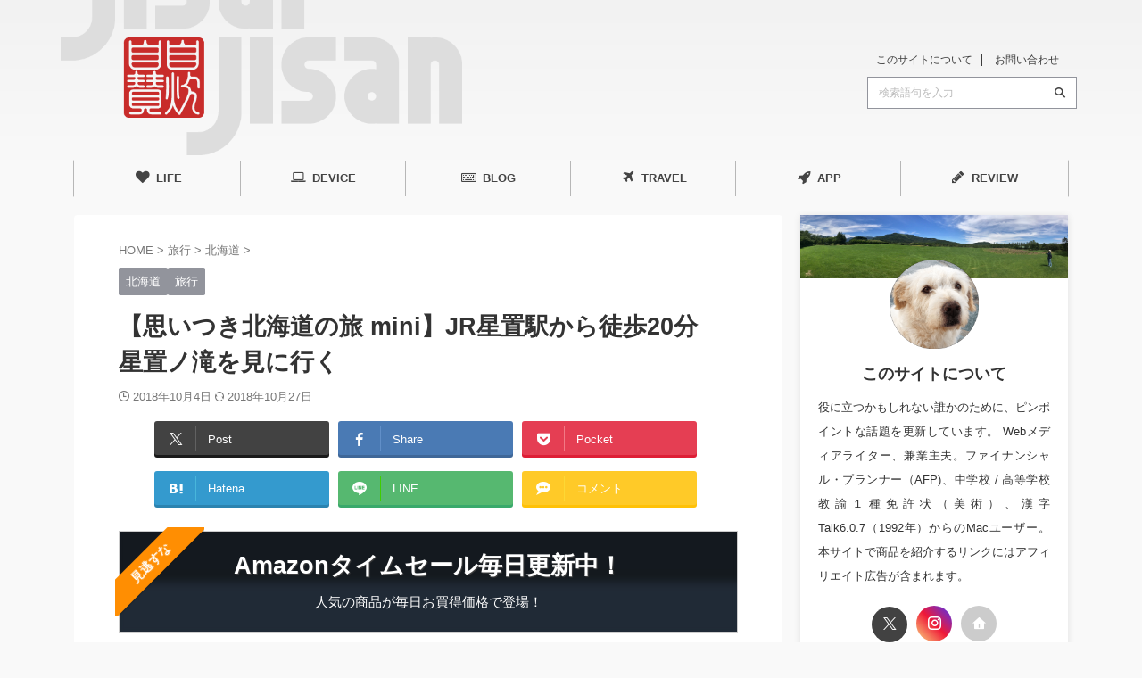

--- FILE ---
content_type: text/html; charset=UTF-8
request_url: https://jisuijisan.com/hoshioki-mini-trip/
body_size: 33351
content:

<!DOCTYPE html>
<!--[if lt IE 7]>
<html class="ie6" lang="ja"> <![endif]-->
<!--[if IE 7]>
<html class="i7" lang="ja"> <![endif]-->
<!--[if IE 8]>
<html class="ie" lang="ja"> <![endif]-->
<!--[if gt IE 8]><!-->
<html lang="ja" class="s-navi-search-overlay">
	<!--<![endif]-->
	<head prefix="og: http://ogp.me/ns# fb: http://ogp.me/ns/fb# article: http://ogp.me/ns/article#">

<!-- Google Tag Manager -->
<script>(function(w,d,s,l,i){w[l]=w[l]||[];w[l].push({'gtm.start':
new Date().getTime(),event:'gtm.js'});var f=d.getElementsByTagName(s)[0],
j=d.createElement(s),dl=l!='dataLayer'?'&l='+l:'';j.async=true;j.src=
'https://www.googletagmanager.com/gtm.js?id='+i+dl;f.parentNode.insertBefore(j,f);
})(window,document,'script','dataLayer','GTM-5KMF3X6');</script>
<!-- End Google Tag Manager -->

				<meta charset="UTF-8" >
		<meta name="viewport" content="width=device-width,initial-scale=1.0,user-scalable=no,viewport-fit=cover">
		<meta name="format-detection" content="telephone=no" >
		<meta name="referrer" content="no-referrer-when-downgrade"/>

		
		<link rel="alternate" type="application/rss+xml" title="セイさんのじすいじさん RSS Feed" href="https://jisuijisan.com/feed/" />
		<link rel="pingback" href="https://jisuijisan.com/xmlrpc.php" >
		<!--[if lt IE 9]>
		<script src="https://jisuijisan.com/wp-content/themes/affinger/js/html5shiv.js"></script>
		<![endif]-->
				<meta name='robots' content='max-image-preview:large' />
<title>【思いつき北海道の旅 mini】JR星置駅から徒歩20分星置ノ滝を見に行く - 自炊自賛</title>
<link rel='dns-prefetch' href='//ajax.googleapis.com' />
<script type="text/javascript">
/* <![CDATA[ */
window._wpemojiSettings = {"baseUrl":"https:\/\/s.w.org\/images\/core\/emoji\/15.0.3\/72x72\/","ext":".png","svgUrl":"https:\/\/s.w.org\/images\/core\/emoji\/15.0.3\/svg\/","svgExt":".svg","source":{"concatemoji":"https:\/\/jisuijisan.com\/wp-includes\/js\/wp-emoji-release.min.js?ver=6.5.2"}};
/*! This file is auto-generated */
!function(i,n){var o,s,e;function c(e){try{var t={supportTests:e,timestamp:(new Date).valueOf()};sessionStorage.setItem(o,JSON.stringify(t))}catch(e){}}function p(e,t,n){e.clearRect(0,0,e.canvas.width,e.canvas.height),e.fillText(t,0,0);var t=new Uint32Array(e.getImageData(0,0,e.canvas.width,e.canvas.height).data),r=(e.clearRect(0,0,e.canvas.width,e.canvas.height),e.fillText(n,0,0),new Uint32Array(e.getImageData(0,0,e.canvas.width,e.canvas.height).data));return t.every(function(e,t){return e===r[t]})}function u(e,t,n){switch(t){case"flag":return n(e,"\ud83c\udff3\ufe0f\u200d\u26a7\ufe0f","\ud83c\udff3\ufe0f\u200b\u26a7\ufe0f")?!1:!n(e,"\ud83c\uddfa\ud83c\uddf3","\ud83c\uddfa\u200b\ud83c\uddf3")&&!n(e,"\ud83c\udff4\udb40\udc67\udb40\udc62\udb40\udc65\udb40\udc6e\udb40\udc67\udb40\udc7f","\ud83c\udff4\u200b\udb40\udc67\u200b\udb40\udc62\u200b\udb40\udc65\u200b\udb40\udc6e\u200b\udb40\udc67\u200b\udb40\udc7f");case"emoji":return!n(e,"\ud83d\udc26\u200d\u2b1b","\ud83d\udc26\u200b\u2b1b")}return!1}function f(e,t,n){var r="undefined"!=typeof WorkerGlobalScope&&self instanceof WorkerGlobalScope?new OffscreenCanvas(300,150):i.createElement("canvas"),a=r.getContext("2d",{willReadFrequently:!0}),o=(a.textBaseline="top",a.font="600 32px Arial",{});return e.forEach(function(e){o[e]=t(a,e,n)}),o}function t(e){var t=i.createElement("script");t.src=e,t.defer=!0,i.head.appendChild(t)}"undefined"!=typeof Promise&&(o="wpEmojiSettingsSupports",s=["flag","emoji"],n.supports={everything:!0,everythingExceptFlag:!0},e=new Promise(function(e){i.addEventListener("DOMContentLoaded",e,{once:!0})}),new Promise(function(t){var n=function(){try{var e=JSON.parse(sessionStorage.getItem(o));if("object"==typeof e&&"number"==typeof e.timestamp&&(new Date).valueOf()<e.timestamp+604800&&"object"==typeof e.supportTests)return e.supportTests}catch(e){}return null}();if(!n){if("undefined"!=typeof Worker&&"undefined"!=typeof OffscreenCanvas&&"undefined"!=typeof URL&&URL.createObjectURL&&"undefined"!=typeof Blob)try{var e="postMessage("+f.toString()+"("+[JSON.stringify(s),u.toString(),p.toString()].join(",")+"));",r=new Blob([e],{type:"text/javascript"}),a=new Worker(URL.createObjectURL(r),{name:"wpTestEmojiSupports"});return void(a.onmessage=function(e){c(n=e.data),a.terminate(),t(n)})}catch(e){}c(n=f(s,u,p))}t(n)}).then(function(e){for(var t in e)n.supports[t]=e[t],n.supports.everything=n.supports.everything&&n.supports[t],"flag"!==t&&(n.supports.everythingExceptFlag=n.supports.everythingExceptFlag&&n.supports[t]);n.supports.everythingExceptFlag=n.supports.everythingExceptFlag&&!n.supports.flag,n.DOMReady=!1,n.readyCallback=function(){n.DOMReady=!0}}).then(function(){return e}).then(function(){var e;n.supports.everything||(n.readyCallback(),(e=n.source||{}).concatemoji?t(e.concatemoji):e.wpemoji&&e.twemoji&&(t(e.twemoji),t(e.wpemoji)))}))}((window,document),window._wpemojiSettings);
/* ]]> */
</script>
<link rel='stylesheet' id='sbi_styles-css' href='https://jisuijisan.com/wp-content/plugins/instagram-feed/css/sbi-styles.min.css?ver=6.5.0' type='text/css' media='all' />
<style id='wp-emoji-styles-inline-css' type='text/css'>

	img.wp-smiley, img.emoji {
		display: inline !important;
		border: none !important;
		box-shadow: none !important;
		height: 1em !important;
		width: 1em !important;
		margin: 0 0.07em !important;
		vertical-align: -0.1em !important;
		background: none !important;
		padding: 0 !important;
	}
</style>
<link rel='stylesheet' id='wp-block-library-css' href='https://jisuijisan.com/wp-includes/css/dist/block-library/style.min.css?ver=6.5.2' type='text/css' media='all' />
<style id='classic-theme-styles-inline-css' type='text/css'>
/*! This file is auto-generated */
.wp-block-button__link{color:#fff;background-color:#32373c;border-radius:9999px;box-shadow:none;text-decoration:none;padding:calc(.667em + 2px) calc(1.333em + 2px);font-size:1.125em}.wp-block-file__button{background:#32373c;color:#fff;text-decoration:none}
</style>
<style id='global-styles-inline-css' type='text/css'>
body{--wp--preset--color--black: #000000;--wp--preset--color--cyan-bluish-gray: #abb8c3;--wp--preset--color--white: #ffffff;--wp--preset--color--pale-pink: #f78da7;--wp--preset--color--vivid-red: #cf2e2e;--wp--preset--color--luminous-vivid-orange: #ff6900;--wp--preset--color--luminous-vivid-amber: #fcb900;--wp--preset--color--light-green-cyan: #eefaff;--wp--preset--color--vivid-green-cyan: #00d084;--wp--preset--color--pale-cyan-blue: #8ed1fc;--wp--preset--color--vivid-cyan-blue: #0693e3;--wp--preset--color--vivid-purple: #9b51e0;--wp--preset--color--soft-red: #e92f3d;--wp--preset--color--light-grayish-red: #fdf0f2;--wp--preset--color--vivid-yellow: #ffc107;--wp--preset--color--very-pale-yellow: #fffde7;--wp--preset--color--very-light-gray: #fafafa;--wp--preset--color--very-dark-gray: #313131;--wp--preset--color--original-color-a: #43a047;--wp--preset--color--original-color-b: #795548;--wp--preset--color--original-color-c: #ec407a;--wp--preset--color--original-color-d: #9e9d24;--wp--preset--gradient--vivid-cyan-blue-to-vivid-purple: linear-gradient(135deg,rgba(6,147,227,1) 0%,rgb(155,81,224) 100%);--wp--preset--gradient--light-green-cyan-to-vivid-green-cyan: linear-gradient(135deg,rgb(122,220,180) 0%,rgb(0,208,130) 100%);--wp--preset--gradient--luminous-vivid-amber-to-luminous-vivid-orange: linear-gradient(135deg,rgba(252,185,0,1) 0%,rgba(255,105,0,1) 100%);--wp--preset--gradient--luminous-vivid-orange-to-vivid-red: linear-gradient(135deg,rgba(255,105,0,1) 0%,rgb(207,46,46) 100%);--wp--preset--gradient--very-light-gray-to-cyan-bluish-gray: linear-gradient(135deg,rgb(238,238,238) 0%,rgb(169,184,195) 100%);--wp--preset--gradient--cool-to-warm-spectrum: linear-gradient(135deg,rgb(74,234,220) 0%,rgb(151,120,209) 20%,rgb(207,42,186) 40%,rgb(238,44,130) 60%,rgb(251,105,98) 80%,rgb(254,248,76) 100%);--wp--preset--gradient--blush-light-purple: linear-gradient(135deg,rgb(255,206,236) 0%,rgb(152,150,240) 100%);--wp--preset--gradient--blush-bordeaux: linear-gradient(135deg,rgb(254,205,165) 0%,rgb(254,45,45) 50%,rgb(107,0,62) 100%);--wp--preset--gradient--luminous-dusk: linear-gradient(135deg,rgb(255,203,112) 0%,rgb(199,81,192) 50%,rgb(65,88,208) 100%);--wp--preset--gradient--pale-ocean: linear-gradient(135deg,rgb(255,245,203) 0%,rgb(182,227,212) 50%,rgb(51,167,181) 100%);--wp--preset--gradient--electric-grass: linear-gradient(135deg,rgb(202,248,128) 0%,rgb(113,206,126) 100%);--wp--preset--gradient--midnight: linear-gradient(135deg,rgb(2,3,129) 0%,rgb(40,116,252) 100%);--wp--preset--font-size--small: .8em;--wp--preset--font-size--medium: 20px;--wp--preset--font-size--large: 1.5em;--wp--preset--font-size--x-large: 42px;--wp--preset--font-size--st-regular: 1em;--wp--preset--font-size--huge: 3em;--wp--preset--spacing--20: 0.44rem;--wp--preset--spacing--30: 0.67rem;--wp--preset--spacing--40: 1rem;--wp--preset--spacing--50: 1.5rem;--wp--preset--spacing--60: 2.25rem;--wp--preset--spacing--70: 3.38rem;--wp--preset--spacing--80: 5.06rem;--wp--preset--shadow--natural: 6px 6px 9px rgba(0, 0, 0, 0.2);--wp--preset--shadow--deep: 12px 12px 50px rgba(0, 0, 0, 0.4);--wp--preset--shadow--sharp: 6px 6px 0px rgba(0, 0, 0, 0.2);--wp--preset--shadow--outlined: 6px 6px 0px -3px rgba(255, 255, 255, 1), 6px 6px rgba(0, 0, 0, 1);--wp--preset--shadow--crisp: 6px 6px 0px rgba(0, 0, 0, 1);}:where(.is-layout-flex){gap: 0.5em;}:where(.is-layout-grid){gap: 0.5em;}body .is-layout-flow > .alignleft{float: left;margin-inline-start: 0;margin-inline-end: 2em;}body .is-layout-flow > .alignright{float: right;margin-inline-start: 2em;margin-inline-end: 0;}body .is-layout-flow > .aligncenter{margin-left: auto !important;margin-right: auto !important;}body .is-layout-constrained > .alignleft{float: left;margin-inline-start: 0;margin-inline-end: 2em;}body .is-layout-constrained > .alignright{float: right;margin-inline-start: 2em;margin-inline-end: 0;}body .is-layout-constrained > .aligncenter{margin-left: auto !important;margin-right: auto !important;}body .is-layout-constrained > :where(:not(.alignleft):not(.alignright):not(.alignfull)){max-width: var(--wp--style--global--content-size);margin-left: auto !important;margin-right: auto !important;}body .is-layout-constrained > .alignwide{max-width: var(--wp--style--global--wide-size);}body .is-layout-flex{display: flex;}body .is-layout-flex{flex-wrap: wrap;align-items: center;}body .is-layout-flex > *{margin: 0;}body .is-layout-grid{display: grid;}body .is-layout-grid > *{margin: 0;}:where(.wp-block-columns.is-layout-flex){gap: 2em;}:where(.wp-block-columns.is-layout-grid){gap: 2em;}:where(.wp-block-post-template.is-layout-flex){gap: 1.25em;}:where(.wp-block-post-template.is-layout-grid){gap: 1.25em;}.has-black-color{color: var(--wp--preset--color--black) !important;}.has-cyan-bluish-gray-color{color: var(--wp--preset--color--cyan-bluish-gray) !important;}.has-white-color{color: var(--wp--preset--color--white) !important;}.has-pale-pink-color{color: var(--wp--preset--color--pale-pink) !important;}.has-vivid-red-color{color: var(--wp--preset--color--vivid-red) !important;}.has-luminous-vivid-orange-color{color: var(--wp--preset--color--luminous-vivid-orange) !important;}.has-luminous-vivid-amber-color{color: var(--wp--preset--color--luminous-vivid-amber) !important;}.has-light-green-cyan-color{color: var(--wp--preset--color--light-green-cyan) !important;}.has-vivid-green-cyan-color{color: var(--wp--preset--color--vivid-green-cyan) !important;}.has-pale-cyan-blue-color{color: var(--wp--preset--color--pale-cyan-blue) !important;}.has-vivid-cyan-blue-color{color: var(--wp--preset--color--vivid-cyan-blue) !important;}.has-vivid-purple-color{color: var(--wp--preset--color--vivid-purple) !important;}.has-black-background-color{background-color: var(--wp--preset--color--black) !important;}.has-cyan-bluish-gray-background-color{background-color: var(--wp--preset--color--cyan-bluish-gray) !important;}.has-white-background-color{background-color: var(--wp--preset--color--white) !important;}.has-pale-pink-background-color{background-color: var(--wp--preset--color--pale-pink) !important;}.has-vivid-red-background-color{background-color: var(--wp--preset--color--vivid-red) !important;}.has-luminous-vivid-orange-background-color{background-color: var(--wp--preset--color--luminous-vivid-orange) !important;}.has-luminous-vivid-amber-background-color{background-color: var(--wp--preset--color--luminous-vivid-amber) !important;}.has-light-green-cyan-background-color{background-color: var(--wp--preset--color--light-green-cyan) !important;}.has-vivid-green-cyan-background-color{background-color: var(--wp--preset--color--vivid-green-cyan) !important;}.has-pale-cyan-blue-background-color{background-color: var(--wp--preset--color--pale-cyan-blue) !important;}.has-vivid-cyan-blue-background-color{background-color: var(--wp--preset--color--vivid-cyan-blue) !important;}.has-vivid-purple-background-color{background-color: var(--wp--preset--color--vivid-purple) !important;}.has-black-border-color{border-color: var(--wp--preset--color--black) !important;}.has-cyan-bluish-gray-border-color{border-color: var(--wp--preset--color--cyan-bluish-gray) !important;}.has-white-border-color{border-color: var(--wp--preset--color--white) !important;}.has-pale-pink-border-color{border-color: var(--wp--preset--color--pale-pink) !important;}.has-vivid-red-border-color{border-color: var(--wp--preset--color--vivid-red) !important;}.has-luminous-vivid-orange-border-color{border-color: var(--wp--preset--color--luminous-vivid-orange) !important;}.has-luminous-vivid-amber-border-color{border-color: var(--wp--preset--color--luminous-vivid-amber) !important;}.has-light-green-cyan-border-color{border-color: var(--wp--preset--color--light-green-cyan) !important;}.has-vivid-green-cyan-border-color{border-color: var(--wp--preset--color--vivid-green-cyan) !important;}.has-pale-cyan-blue-border-color{border-color: var(--wp--preset--color--pale-cyan-blue) !important;}.has-vivid-cyan-blue-border-color{border-color: var(--wp--preset--color--vivid-cyan-blue) !important;}.has-vivid-purple-border-color{border-color: var(--wp--preset--color--vivid-purple) !important;}.has-vivid-cyan-blue-to-vivid-purple-gradient-background{background: var(--wp--preset--gradient--vivid-cyan-blue-to-vivid-purple) !important;}.has-light-green-cyan-to-vivid-green-cyan-gradient-background{background: var(--wp--preset--gradient--light-green-cyan-to-vivid-green-cyan) !important;}.has-luminous-vivid-amber-to-luminous-vivid-orange-gradient-background{background: var(--wp--preset--gradient--luminous-vivid-amber-to-luminous-vivid-orange) !important;}.has-luminous-vivid-orange-to-vivid-red-gradient-background{background: var(--wp--preset--gradient--luminous-vivid-orange-to-vivid-red) !important;}.has-very-light-gray-to-cyan-bluish-gray-gradient-background{background: var(--wp--preset--gradient--very-light-gray-to-cyan-bluish-gray) !important;}.has-cool-to-warm-spectrum-gradient-background{background: var(--wp--preset--gradient--cool-to-warm-spectrum) !important;}.has-blush-light-purple-gradient-background{background: var(--wp--preset--gradient--blush-light-purple) !important;}.has-blush-bordeaux-gradient-background{background: var(--wp--preset--gradient--blush-bordeaux) !important;}.has-luminous-dusk-gradient-background{background: var(--wp--preset--gradient--luminous-dusk) !important;}.has-pale-ocean-gradient-background{background: var(--wp--preset--gradient--pale-ocean) !important;}.has-electric-grass-gradient-background{background: var(--wp--preset--gradient--electric-grass) !important;}.has-midnight-gradient-background{background: var(--wp--preset--gradient--midnight) !important;}.has-small-font-size{font-size: var(--wp--preset--font-size--small) !important;}.has-medium-font-size{font-size: var(--wp--preset--font-size--medium) !important;}.has-large-font-size{font-size: var(--wp--preset--font-size--large) !important;}.has-x-large-font-size{font-size: var(--wp--preset--font-size--x-large) !important;}
.wp-block-navigation a:where(:not(.wp-element-button)){color: inherit;}
:where(.wp-block-post-template.is-layout-flex){gap: 1.25em;}:where(.wp-block-post-template.is-layout-grid){gap: 1.25em;}
:where(.wp-block-columns.is-layout-flex){gap: 2em;}:where(.wp-block-columns.is-layout-grid){gap: 2em;}
.wp-block-pullquote{font-size: 1.5em;line-height: 1.6;}
</style>
<link rel='stylesheet' id='st-af-cpt-css' href='https://jisuijisan.com/wp-content/plugins/st-af-cpt/assets/css/style.css?ver=1.0.0' type='text/css' media='all' />
<link rel='stylesheet' id='st-toc-css' href='https://jisuijisan.com/wp-content/plugins/st-toc/assets/css/style.css?ver=20180717' type='text/css' media='all' />
<link rel='stylesheet' id='normalize-css' href='https://jisuijisan.com/wp-content/themes/affinger/css/normalize.css?ver=1.5.9' type='text/css' media='all' />
<link rel='stylesheet' id='font-awesome-css' href='https://jisuijisan.com/wp-content/themes/affinger/css/fontawesome/css/font-awesome.min.css?ver=4.7.0' type='text/css' media='all' />
<link rel='stylesheet' id='font-awesome-animation-css' href='https://jisuijisan.com/wp-content/themes/affinger/css/fontawesome/css/font-awesome-animation.min.css?ver=6.5.2' type='text/css' media='all' />
<link rel='stylesheet' id='st_svg-css' href='https://jisuijisan.com/wp-content/themes/affinger/st_svg/style.css?ver=20210719' type='text/css' media='all' />
<link rel='stylesheet' id='style-css' href='https://jisuijisan.com/wp-content/themes/affinger/style.css?ver=20210719' type='text/css' media='all' />
<link rel='stylesheet' id='child-style-css' href='https://jisuijisan.com/wp-content/themes/affinger-child/style.css?ver=20210719' type='text/css' media='all' />
<link rel='stylesheet' id='single-css' href='https://jisuijisan.com/wp-content/themes/affinger/st-rankcss.php' type='text/css' media='all' />
<link rel='stylesheet' id='fancybox-css' href='https://jisuijisan.com/wp-content/plugins/easy-fancybox/fancybox/1.3.28/jquery.fancybox.min.css?ver=6.5.2' type='text/css' media='screen' />
<style id='fancybox-inline-css' type='text/css'>
.fancybox-hidden{display:none}#fancybox-content .fancybox-hidden,#fancybox-tmp .fancybox-hidden{display:revert}
</style>
<link rel='stylesheet' id='st-themecss-css' href='https://jisuijisan.com/wp-content/themes/affinger/st-themecss-loader.php?ver=6.5.2' type='text/css' media='all' />
<script type="text/javascript" src="//ajax.googleapis.com/ajax/libs/jquery/1.11.3/jquery.min.js?ver=1.11.3" id="jquery-js"></script>
<link rel="https://api.w.org/" href="https://jisuijisan.com/wp-json/" /><link rel="alternate" type="application/json" href="https://jisuijisan.com/wp-json/wp/v2/posts/2875" /><link rel='shortlink' href='https://jisuijisan.com/?p=2875' />
<link rel="alternate" type="application/json+oembed" href="https://jisuijisan.com/wp-json/oembed/1.0/embed?url=https%3A%2F%2Fjisuijisan.com%2Fhoshioki-mini-trip%2F" />
<link rel="alternate" type="text/xml+oembed" href="https://jisuijisan.com/wp-json/oembed/1.0/embed?url=https%3A%2F%2Fjisuijisan.com%2Fhoshioki-mini-trip%2F&#038;format=xml" />
<!-- Instagram Feed CSS -->
<style type="text/css">
#sb_instagram .sb_instagram_header .sbi_header_text .sbi_bio {
padding-right: 20px !important;
}
</style>
<meta name="robots" content="index, follow" />
<link href="https://fonts.googleapis.com/icon?family=Material+Icons" rel="stylesheet">
<meta name="thumbnail" content="https://jisuijisan.com/wp-content/uploads/2018/10/IMG_2184-e1538635016211.jpg">
<meta name="google-site-verification" content="kBaldh0nwkbeMVfFb5BbaXqzK5SeiKZekk-MIUhF-zs" />
<script async src="//pagead2.googlesyndication.com/pagead/js/adsbygoogle.js"></script>
<script>
     (adsbygoogle = window.adsbygoogle || []).push({
          google_ad_client: "ca-pub-8964013279173479",
          enable_page_level_ads: true,
    overlays: {bottom: true}
     });
</script>
<link rel="canonical" href="https://jisuijisan.com/hoshioki-mini-trip/" />
<style type="text/css" id="custom-background-css">
body.custom-background { background-color: #f9f9f9; }
</style>
	<link rel="icon" href="https://jisuijisan.com/wp-content/uploads/2021/08/cropped-cropped-site-icon-32x32.png" sizes="32x32" />
<link rel="icon" href="https://jisuijisan.com/wp-content/uploads/2021/08/cropped-cropped-site-icon-192x192.png" sizes="192x192" />
<link rel="apple-touch-icon" href="https://jisuijisan.com/wp-content/uploads/2021/08/cropped-cropped-site-icon-180x180.png" />
<meta name="msapplication-TileImage" content="https://jisuijisan.com/wp-content/uploads/2021/08/cropped-cropped-site-icon-270x270.png" />
		<style type="text/css" id="wp-custom-css">
			/* プロフィールカードのテキストを左揃えに */
#authorst_widget-3 p.st-author-description {
text-align: justify;
}
/* スライドメニューの不要な余白を削除*/
#s-navi dd.acordion_tree .acordion_tree_content .st-ac-box {
padding-right: 10px;
}
/* インフォメーションとメタ情報のマージン */
#meta-2 ul,
.menu-information_menu-container ul {
padding-left: 20px;
}
/*サイドのプルダウンのカスタマイズ*/
div#side aside select {
-webkit-appearance: none;
-moz-appearance: none;
appearance: none;
color: #b3b3b3;
font-size: 80%;
margin: 5px 0;
padding: 5px;
border-radius:0;
}
/*サイドの下マージン*/
.side-topad>div,
#mybox>div {
margin-bottom:30px;
}
/* フキダシ */
.st-kaiwa-hukidashi,
.st-kaiwa-hukidashi2 {
background-color: #f2f2f2;
}
.st-kaiwa-hukidashi:after,
.st-kaiwa-hukidashi2:after {
top: 28px;
width:26px;
height:26px;
border: none;
}
.st-kaiwa-hukidashi:after {
left: -22px;
box-shadow:inset -8px -14px 0 -8px #f2f2f2;
border-radius: 0 0px 10px 16px;
}
.st-kaiwa-hukidashi2:after {
right: -22px;
box-shadow:inset 8px -14px 0 -8px #f2f2f2;
border-radius: 0 0 16px 10px;
}
.st-kaiwa-hukidashi,
.st-kaiwa-hukidashi2 {
border-radius:17px;
}
/* ページトップへ戻るボタン */
#page-top {
bottom: 129px;
}
/* ヘッダーを左右両端揃えに */
#headbox #header-r {
margin-right: -10px;
}
#headbox #header-l {
margin-left: -15px;
}
/* ヘッダー上の空きをなくす */
@media print, screen and (min-width: 960px){
	#headbox {
	padding: 0!important;	
	}
}
#headbox .sitename.sitename-only,
#headbox .sitename-only-img {
padding: 0!important;
}
/* タブレッドヘッダー調整 */
@media only screen and (max-width: 959px){
	#header-l {
		padding: 0;
	}
}
@media only screen and (min-width: 600px) and (max-width: 959px){
	#st-text-logo {
		padding: 0;
	}
}
@media only screen and (min-width: 600px){
	#headbox {
		padding-bottom: 0;
	}
}
#side .st-author-description {
	text-align: justify
}		</style>
				
<!-- OGP -->

<meta property="og:type" content="article">
<meta property="og:title" content="【思いつき北海道の旅 mini】JR星置駅から徒歩20分星置ノ滝を見に行く">
<meta property="og:url" content="https://jisuijisan.com/hoshioki-mini-trip/">
<meta property="og:description" content="JR星置駅を出発して、まっすぐどんどん山の方へ上がって行ったら意外に近くに滝がありました。 再びJR星置駅に戻るまでの全行程１時間弱。思いつきの小旅行。 星置駅は、札幌ー小樽間に位置する駅。ちょうど真">
<meta property="og:site_name" content="セイさんのじすいじさん">
<meta property="og:image" content="https://jisuijisan.com/wp-content/uploads/2018/10/IMG_2184-e1538635016211.jpg">


	<meta property="article:published_time" content="2018-10-04T21:45:12+09:00" />
		<meta property="article:author" content="このサイトについて" />

				<meta name="twitter:card" content="summary">
	
	<meta name="twitter:site" content="@jisuijisan">
	<meta name="twitter:title" content="【思いつき北海道の旅 mini】JR星置駅から徒歩20分星置ノ滝を見に行く">
	<meta name="twitter:description" content="JR星置駅を出発して、まっすぐどんどん山の方へ上がって行ったら意外に近くに滝がありました。 再びJR星置駅に戻るまでの全行程１時間弱。思いつきの小旅行。 星置駅は、札幌ー小樽間に位置する駅。ちょうど真">
	<meta name="twitter:image" content="https://jisuijisan.com/wp-content/uploads/2018/10/IMG_2184-e1538635016211.jpg">
<!-- /OGP -->
			
			<script>
			(function (window, document, $, undefined) {
				'use strict';

				function transparentize(selector) {
					var scrollTop = $(window).scrollTop();
					var windowHeight = $(window).height();

					$(selector).each(function () {
						var $img = $(this);
						var imgTop = $img.offset().top;

						if (imgTop >= scrollTop + windowHeight) {
							$img.css("opacity", "0");
						}
					});
				}

				function fadeIn(selector) {
					var scrollTop = $(window).scrollTop();
					var windowHeight = $(window).height();

					$(selector).each(function () {
						var $img = $(this);
						var imgTop = $img.offset().top;

						if (scrollTop > imgTop - windowHeight + 100) {
							$img.animate({
								"opacity": "1"
							}, 1000);
						}
					});
				}

				$(function () {
					var timer;
					var selector = '.post img';
					var onEvent = fadeIn.bind(null, selector);

					transparentize(selector);

					$(window).on('orientationchange resize', function () {
						if (timer) {
							clearTimeout(timer);
						}

						timer = setTimeout(onEvent, 100);
					});

					$(window).scroll(onEvent);
				});
			}(window, window.document, jQuery));
		</script>
	

	<script>
		(function (window, document, $, undefined) {
			'use strict';

			$(function(){
			$('.entry-content a[href^=http]')
				.not('[href*="'+location.hostname+'"]')
				.attr({target:"_blank"})
			;})
		}(window, window.document, jQuery));
	</script>

<script>
	(function (window, document, $, undefined) {
		'use strict';

		var SlideBox = (function () {
			/**
			 * @param $element
			 *
			 * @constructor
			 */
			function SlideBox($element) {
				this._$element = $element;
			}

			SlideBox.prototype.$content = function () {
				return this._$element.find('[data-st-slidebox-content]');
			};

			SlideBox.prototype.$toggle = function () {
				return this._$element.find('[data-st-slidebox-toggle]');
			};

			SlideBox.prototype.$icon = function () {
				return this._$element.find('[data-st-slidebox-icon]');
			};

			SlideBox.prototype.$text = function () {
				return this._$element.find('[data-st-slidebox-text]');
			};

			SlideBox.prototype.is_expanded = function () {
				return !!(this._$element.filter('[data-st-slidebox-expanded="true"]').length);
			};

			SlideBox.prototype.expand = function () {
				var self = this;

				this.$content().slideDown()
					.promise()
					.then(function () {
						var $icon = self.$icon();
						var $text = self.$text();

						$icon.removeClass($icon.attr('data-st-slidebox-icon-collapsed'))
							.addClass($icon.attr('data-st-slidebox-icon-expanded'))

						$text.text($text.attr('data-st-slidebox-text-expanded'))

						self._$element.removeClass('is-collapsed')
							.addClass('is-expanded');

						self._$element.attr('data-st-slidebox-expanded', 'true');
					});
			};

			SlideBox.prototype.collapse = function () {
				var self = this;

				this.$content().slideUp()
					.promise()
					.then(function () {
						var $icon = self.$icon();
						var $text = self.$text();

						$icon.removeClass($icon.attr('data-st-slidebox-icon-expanded'))
							.addClass($icon.attr('data-st-slidebox-icon-collapsed'))

						$text.text($text.attr('data-st-slidebox-text-collapsed'))

						self._$element.removeClass('is-expanded')
							.addClass('is-collapsed');

						self._$element.attr('data-st-slidebox-expanded', 'false');
					});
			};

			SlideBox.prototype.toggle = function () {
				if (this.is_expanded()) {
					this.collapse();
				} else {
					this.expand();
				}
			};

			SlideBox.prototype.add_event_listeners = function () {
				var self = this;

				this.$toggle().on('click', function (event) {
					self.toggle();
				});
			};

			SlideBox.prototype.initialize = function () {
				this.add_event_listeners();
			};

			return SlideBox;
		}());

		function on_ready() {
			var slideBoxes = [];

			$('[data-st-slidebox]').each(function () {
				var $element = $(this);
				var slideBox = new SlideBox($element);

				slideBoxes.push(slideBox);

				slideBox.initialize();
			});

			return slideBoxes;
		}

		$(on_ready);
	}(window, window.document, jQuery));
</script>

	<script>
		(function (window, document, $, undefined) {
			'use strict';

			$(function(){
			$('.post h2:not([class^="is-style-st-heading-custom-"]):not([class*=" is-style-st-heading-custom-"]):not(.st-css-no2) , .h2modoki').wrapInner('<span class="st-dash-design"></span>');
			})
		}(window, window.document, jQuery));
	</script>

<script>
	(function (window, document, $, undefined) {
		'use strict';

		$(function(){
			/* 第一階層のみの目次にクラスを挿入 */
			$("#toc_container:not(:has(ul ul))").addClass("only-toc");
			/* アコーディオンメニュー内のカテゴリーにクラス追加 */
			$(".st-ac-box ul:has(.cat-item)").each(function(){
				$(this).addClass("st-ac-cat");
			});
		});
	}(window, window.document, jQuery));
</script>

<script>
	(function (window, document, $, undefined) {
		'use strict';

		$(function(){
									$('.st-star').parent('.rankh4').css('padding-bottom','5px'); // スターがある場合のランキング見出し調整
		});
	}(window, window.document, jQuery));
</script>




	<script>
		(function (window, document, $, undefined) {
			'use strict';

			$(function() {
				$('.is-style-st-paragraph-kaiwa').wrapInner('<span class="st-paragraph-kaiwa-text">');
			});
		}(window, window.document, jQuery));
	</script>

	<script>
		(function (window, document, $, undefined) {
			'use strict';

			$(function() {
				$('.is-style-st-paragraph-kaiwa-b').wrapInner('<span class="st-paragraph-kaiwa-text">');
			});
		}(window, window.document, jQuery));
	</script>

<script>
	/* Gutenbergスタイルを調整 */
	(function (window, document, $, undefined) {
		'use strict';

		$(function() {
			$( '[class^="is-style-st-paragraph-"],[class*=" is-style-st-paragraph-"]' ).wrapInner( '<span class="st-noflex"></span>' );
		});
	}(window, window.document, jQuery));
</script>




			</head>
	<body class="post-template-default single single-post postid-2875 single-format-standard custom-background st-af single-cat-74 single-cat-47 not-front-page" >

<!-- Google Tag Manager (noscript) -->
<noscript><iframe src="https://www.googletagmanager.com/ns.html?id=GTM-5KMF3X6"
height="0" width="0" style="display:none;visibility:hidden"></iframe></noscript>
<!-- End Google Tag Manager (noscript) -->

<!-- 2BET Start -->
<script type="text/javascript">
var microadCompass = microadCompass || {};
microadCompass.queue = microadCompass.queue || [];
</script>
<script type="text/javascript" charset="UTF-8" src="//j.microad.net/js/compass.js" onload="new microadCompass.AdInitializer().initialize();" async></script>
<div id="14258f3e5b070922370d0e353a9d1586" >
	<script type="text/javascript">
		microadCompass.queue.push({
			"spot": "14258f3e5b070922370d0e353a9d1586"
		});
	</script>
</div>
<!-- 2BET End -->

				<div id="st-ami">
				<div id="wrapper" class="">
				<div id="wrapper-in">
					

<header id="">
	<div id="header-full">
		<div id="headbox-bg-fixed">
			<div id="headbox-bg">
				<div id="headbox">

						<nav id="s-navi" class="pcnone" data-st-nav data-st-nav-type="tracked">
		<dl class="acordion is-active" data-st-nav-primary>
			<dt class="trigger">
				<p class="acordion_button"><span class="op op-menu"><i class="st-fa st-svg-menu"></i></span></p>

				
									<div id="st-mobile-logo"></div>
				
				<!-- 追加メニュー -->
				
				<!-- 追加メニュー2 -->
				
			</dt>

			<dd class="acordion_tree">
				<div class="acordion_tree_content">

											<div class="st-ac-box">
							<div id="custom_html-15" class="widget_text st-widgets-box ac-widgets-top widget_custom_html"><div class="textwidget custom-html-widget"><div style="margin:-20px -10px 0;background:#f0f0f0;">
<a href="/"><img src="https://jisuijisan.com/wp-content/uploads/2021/08/LOGOV202108_sidemanu_.png" alt="サイト名：セイさんの!!じすいじさん"></a>
</div></div></div><div id="search-7" class="st-widgets-box ac-widgets-top widget_search"><div id="search" class="search-custom-d">
	<form method="get" id="searchform" action="https://jisuijisan.com/">
		<label class="hidden" for="s">
					</label>
		<input type="text" placeholder="検索語句を入力" value="" name="s" id="s" />
		<input type="submit" value="&#xf002;" class="st-fa" id="searchsubmit" />
	</form>
</div>
<!-- /stinger -->
</div>						</div>
					
					<div class="menu-smartphone_menu-container"><ul id="menu-smartphone_menu" class="menu"><li id="menu-item-8728" class="menu-item menu-item-type-post_type menu-item-object-page menu-item-8728"><a href="https://jisuijisan.com/about/"><span class="menu-item-label">このサイトについて</span></a></li>
<li id="menu-item-1819" class="menu-item menu-item-type-taxonomy menu-item-object-category menu-item-has-children menu-item-1819"><a href="https://jisuijisan.com/category/life/"><span class="menu-item-label">ライフ</span></a>
<ul class="sub-menu">
	<li id="menu-item-1823" class="menu-item menu-item-type-taxonomy menu-item-object-category menu-item-1823"><a href="https://jisuijisan.com/category/life/"><span class="menu-item-label">すべて</span></a></li>
	<li id="menu-item-1821" class="menu-item menu-item-type-taxonomy menu-item-object-category menu-item-1821"><a href="https://jisuijisan.com/category/life/lifestyle/"><span class="menu-item-label">ライフスタイル</span></a></li>
	<li id="menu-item-1820" class="menu-item menu-item-type-taxonomy menu-item-object-category menu-item-1820"><a href="https://jisuijisan.com/category/life/health/"><span class="menu-item-label">ヘルスケア</span></a></li>
	<li id="menu-item-1822" class="menu-item menu-item-type-taxonomy menu-item-object-category menu-item-1822"><a href="https://jisuijisan.com/category/life/food/"><span class="menu-item-label">食</span></a></li>
</ul>
</li>
<li id="menu-item-1824" class="menu-item menu-item-type-taxonomy menu-item-object-category menu-item-has-children menu-item-1824"><a href="https://jisuijisan.com/category/device/"><span class="menu-item-label">デバイス</span></a>
<ul class="sub-menu">
	<li id="menu-item-1834" class="menu-item menu-item-type-taxonomy menu-item-object-category menu-item-1834"><a href="https://jisuijisan.com/category/device/"><span class="menu-item-label">すべて</span></a></li>
	<li id="menu-item-1828" class="menu-item menu-item-type-taxonomy menu-item-object-category menu-item-1828"><a href="https://jisuijisan.com/category/device/mac/"><span class="menu-item-label">Mac</span></a></li>
	<li id="menu-item-1827" class="menu-item menu-item-type-taxonomy menu-item-object-category menu-item-1827"><a href="https://jisuijisan.com/category/device/iphone/"><span class="menu-item-label">iPhone</span></a></li>
	<li id="menu-item-1826" class="menu-item menu-item-type-taxonomy menu-item-object-category menu-item-1826"><a href="https://jisuijisan.com/category/device/ipad/"><span class="menu-item-label">iPad</span></a></li>
	<li id="menu-item-1825" class="menu-item menu-item-type-taxonomy menu-item-object-category menu-item-1825"><a href="https://jisuijisan.com/category/device/apple-watch/"><span class="menu-item-label">Apple Watch</span></a></li>
</ul>
</li>
<li id="menu-item-1829" class="menu-item menu-item-type-taxonomy menu-item-object-category menu-item-has-children menu-item-1829"><a href="https://jisuijisan.com/category/blog/"><span class="menu-item-label">ブログ運営</span></a>
<ul class="sub-menu">
	<li id="menu-item-1835" class="menu-item menu-item-type-taxonomy menu-item-object-category menu-item-1835"><a href="https://jisuijisan.com/category/blog/"><span class="menu-item-label">すべて</span></a></li>
	<li id="menu-item-1830" class="menu-item menu-item-type-taxonomy menu-item-object-category menu-item-1830"><a href="https://jisuijisan.com/category/blog/coding/"><span class="menu-item-label">コーディング</span></a></li>
	<li id="menu-item-1832" class="menu-item menu-item-type-taxonomy menu-item-object-category menu-item-1832"><a href="https://jisuijisan.com/category/blog/wordpress/"><span class="menu-item-label">WordPress</span></a></li>
	<li id="menu-item-1831" class="menu-item menu-item-type-taxonomy menu-item-object-category menu-item-1831"><a href="https://jisuijisan.com/category/blog/movable-type/"><span class="menu-item-label">Movable Type</span></a></li>
	<li id="menu-item-1833" class="menu-item menu-item-type-taxonomy menu-item-object-category menu-item-1833"><a href="https://jisuijisan.com/category/blog/affiliate/"><span class="menu-item-label">アフィリエイト</span></a></li>
</ul>
</li>
<li id="menu-item-1838" class="menu-item menu-item-type-taxonomy menu-item-object-category current-post-ancestor current-menu-parent current-post-parent menu-item-1838"><a href="https://jisuijisan.com/category/travel/"><span class="menu-item-label">トラベル</span></a></li>
<li id="menu-item-1836" class="menu-item menu-item-type-taxonomy menu-item-object-category menu-item-1836"><a href="https://jisuijisan.com/category/app/"><span class="menu-item-label">アプリ</span></a></li>
<li id="menu-item-1837" class="menu-item menu-item-type-taxonomy menu-item-object-category menu-item-1837"><a href="https://jisuijisan.com/category/review/"><span class="menu-item-label">レビュー</span></a></li>
<li id="menu-item-1839" class="menu-item menu-item-type-post_type menu-item-object-page menu-item-has-children menu-item-1839"><a href="https://jisuijisan.com/about/"><span class="menu-item-label">INFORMATION</span></a>
<ul class="sub-menu">
	<li id="menu-item-3035" class="menu-item menu-item-type-post_type menu-item-object-page menu-item-3035"><a href="https://jisuijisan.com/contact/"><span class="menu-item-label">お問い合わせ</span></a></li>
	<li id="menu-item-3038" class="menu-item menu-item-type-post_type menu-item-object-page menu-item-3038"><a href="https://jisuijisan.com/disclaimer/"><span class="menu-item-label">免責事項</span></a></li>
	<li id="menu-item-3037" class="menu-item menu-item-type-post_type menu-item-object-page menu-item-privacy-policy menu-item-3037"><a rel="privacy-policy" href="https://jisuijisan.com/privacy-policy/"><span class="menu-item-label">プライバシーポリシー</span></a></li>
</ul>
</li>
</ul></div>
					<div class="clear"></div>

											<div class="st-ac-box st-ac-box-bottom">
							<div id="tag_cloud-5" class="st-widgets-box ac-widgets-bottom widget_tag_cloud"><p class="st-widgets-title">タグ</p><div class="tagcloud"><a href="https://jisuijisan.com/tag/affinger/" class="tag-cloud-link tag-link-63 tag-link-position-1" style="font-size: 12.375pt;" aria-label="AFFINGER (4個の項目)">AFFINGER</a>
<a href="https://jisuijisan.com/tag/affinger5/" class="tag-cloud-link tag-link-62 tag-link-position-2" style="font-size: 12.375pt;" aria-label="AFFINGER5 (4個の項目)">AFFINGER5</a>
<a href="https://jisuijisan.com/tag/amazon/" class="tag-cloud-link tag-link-138 tag-link-position-3" style="font-size: 12.375pt;" aria-label="amazon (4個の項目)">amazon</a>
<a href="https://jisuijisan.com/tag/apple-pay/" class="tag-cloud-link tag-link-21 tag-link-position-4" style="font-size: 14.015625pt;" aria-label="Apple Pay (6個の項目)">Apple Pay</a>
<a href="https://jisuijisan.com/tag/apple-pencil/" class="tag-cloud-link tag-link-9 tag-link-position-5" style="font-size: 9.96875pt;" aria-label="Apple Pencil (2個の項目)">Apple Pencil</a>
<a href="https://jisuijisan.com/tag/apple-watch/" class="tag-cloud-link tag-link-4 tag-link-position-6" style="font-size: 15.65625pt;" aria-label="Apple Watch (9個の項目)">Apple Watch</a>
<a href="https://jisuijisan.com/tag/dvd/" class="tag-cloud-link tag-link-119 tag-link-position-7" style="font-size: 9.96875pt;" aria-label="DVD (2個の項目)">DVD</a>
<a href="https://jisuijisan.com/tag/google/" class="tag-cloud-link tag-link-123 tag-link-position-8" style="font-size: 9.96875pt;" aria-label="Google (2個の項目)">Google</a>
<a href="https://jisuijisan.com/tag/google%e3%83%95%e3%82%a9%e3%83%88/" class="tag-cloud-link tag-link-68 tag-link-position-9" style="font-size: 9.96875pt;" aria-label="Googleフォト (2個の項目)">Googleフォト</a>
<a href="https://jisuijisan.com/tag/ipad/" class="tag-cloud-link tag-link-33 tag-link-position-10" style="font-size: 12.375pt;" aria-label="iPad (4個の項目)">iPad</a>
<a href="https://jisuijisan.com/tag/ipad%e7%94%a8%e3%82%b1%e3%83%bc%e3%82%b9/" class="tag-cloud-link tag-link-11 tag-link-position-11" style="font-size: 9.96875pt;" aria-label="iPad用ケース (2個の項目)">iPad用ケース</a>
<a href="https://jisuijisan.com/tag/iphone/" class="tag-cloud-link tag-link-71 tag-link-position-12" style="font-size: 13.25pt;" aria-label="iPhone (5個の項目)">iPhone</a>
<a href="https://jisuijisan.com/tag/itunes/" class="tag-cloud-link tag-link-103 tag-link-position-13" style="font-size: 11.28125pt;" aria-label="iTunes (3個の項目)">iTunes</a>
<a href="https://jisuijisan.com/tag/line/" class="tag-cloud-link tag-link-121 tag-link-position-14" style="font-size: 11.28125pt;" aria-label="LINE (3個の項目)">LINE</a>
<a href="https://jisuijisan.com/tag/nanaco/" class="tag-cloud-link tag-link-102 tag-link-position-15" style="font-size: 12.375pt;" aria-label="nanaco (4個の項目)">nanaco</a>
<a href="https://jisuijisan.com/tag/nhk/" class="tag-cloud-link tag-link-112 tag-link-position-16" style="font-size: 9.96875pt;" aria-label="NHK (2個の項目)">NHK</a>
<a href="https://jisuijisan.com/tag/suica/" class="tag-cloud-link tag-link-20 tag-link-position-17" style="font-size: 15.109375pt;" aria-label="Suica (8個の項目)">Suica</a>
<a href="https://jisuijisan.com/tag/wallet/" class="tag-cloud-link tag-link-84 tag-link-position-18" style="font-size: 9.96875pt;" aria-label="Wallet (2個の項目)">Wallet</a>
<a href="https://jisuijisan.com/tag/word/" class="tag-cloud-link tag-link-27 tag-link-position-19" style="font-size: 9.96875pt;" aria-label="Word (2個の項目)">Word</a>
<a href="https://jisuijisan.com/tag/%e3%82%a2%e3%83%bc%e3%82%af%e3%82%b9%e3%82%b0%e3%83%ab%e3%83%bc%e3%83%97/" class="tag-cloud-link tag-link-115 tag-link-position-20" style="font-size: 17.296875pt;" aria-label="アークスグループ (13個の項目)">アークスグループ</a>
<a href="https://jisuijisan.com/tag/%e3%82%a8%e3%83%bc%e3%82%b2%e6%b5%b7/" class="tag-cloud-link tag-link-65 tag-link-position-21" style="font-size: 12.375pt;" aria-label="エーゲ海 (4個の項目)">エーゲ海</a>
<a href="https://jisuijisan.com/tag/%e3%82%a8%e3%83%bc%e3%82%b2%e6%b5%b7%e3%81%ae%e5%b3%b6/" class="tag-cloud-link tag-link-60 tag-link-position-22" style="font-size: 11.28125pt;" aria-label="エーゲ海の島 (3個の項目)">エーゲ海の島</a>
<a href="https://jisuijisan.com/tag/%e3%82%ad%e3%83%a3%e3%83%83%e3%82%b7%e3%83%a5%e3%83%ac%e3%82%b9/" class="tag-cloud-link tag-link-31 tag-link-position-23" style="font-size: 22pt;" aria-label="キャッシュレス (37個の項目)">キャッシュレス</a>
<a href="https://jisuijisan.com/tag/%e3%82%af%e3%83%ac%e3%82%b8%e3%83%83%e3%83%88%e3%82%ab%e3%83%bc%e3%83%89/" class="tag-cloud-link tag-link-17 tag-link-position-24" style="font-size: 21.015625pt;" aria-label="クレジットカード (30個の項目)">クレジットカード</a>
<a href="https://jisuijisan.com/tag/%e3%82%b3%e3%83%ac%e3%82%af%e3%82%b7%e3%83%a7%e3%83%b3/" class="tag-cloud-link tag-link-113 tag-link-position-25" style="font-size: 9.96875pt;" aria-label="コレクション (2個の項目)">コレクション</a>
<a href="https://jisuijisan.com/tag/%e3%82%b3%e3%83%bc%e3%83%97%e3%81%95%e3%81%a3%e3%81%bd%e3%82%8d/" class="tag-cloud-link tag-link-116 tag-link-position-26" style="font-size: 18.5pt;" aria-label="コープさっぽろ (17個の項目)">コープさっぽろ</a>
<a href="https://jisuijisan.com/tag/%e3%82%b9%e3%83%9e%e3%83%9b%e6%b1%ba%e6%b8%88/" class="tag-cloud-link tag-link-105 tag-link-position-27" style="font-size: 8pt;" aria-label="スマホ決済 (1個の項目)">スマホ決済</a>
<a href="https://jisuijisan.com/tag/%e3%83%98%e3%83%ab%e3%82%b9%e3%82%b1%e3%82%a2/" class="tag-cloud-link tag-link-5 tag-link-position-28" style="font-size: 9.96875pt;" aria-label="ヘルスケア (2個の項目)">ヘルスケア</a>
<a href="https://jisuijisan.com/tag/%e3%83%9f%e3%83%8b%e3%83%9e%e3%83%a0/" class="tag-cloud-link tag-link-88 tag-link-position-29" style="font-size: 9.96875pt;" aria-label="ミニマム (2個の項目)">ミニマム</a>
<a href="https://jisuijisan.com/tag/%e3%83%9f%e3%83%8b%e3%83%9e%e3%83%aa%e3%82%b9%e3%83%88/" class="tag-cloud-link tag-link-89 tag-link-position-30" style="font-size: 11.28125pt;" aria-label="ミニマリスト (3個の項目)">ミニマリスト</a>
<a href="https://jisuijisan.com/tag/%e3%83%a1%e3%83%ab%e3%82%ab%e3%83%aa/" class="tag-cloud-link tag-link-111 tag-link-position-31" style="font-size: 8pt;" aria-label="メルカリ (1個の項目)">メルカリ</a>
<a href="https://jisuijisan.com/tag/%e3%83%a2%e3%83%90%e3%82%a4%e3%83%absuica/" class="tag-cloud-link tag-link-75 tag-link-position-32" style="font-size: 15.109375pt;" aria-label="モバイルSuica (8個の項目)">モバイルSuica</a>
<a href="https://jisuijisan.com/tag/%e3%83%a9%e3%83%83%e3%82%ad%e3%83%bc/" class="tag-cloud-link tag-link-118 tag-link-position-33" style="font-size: 16.53125pt;" aria-label="ラッキー (11個の項目)">ラッキー</a>
<a href="https://jisuijisan.com/tag/%e4%b8%8d%e6%95%b4%e8%84%88/" class="tag-cloud-link tag-link-58 tag-link-position-34" style="font-size: 14.015625pt;" aria-label="不整脈 (6個の項目)">不整脈</a>
<a href="https://jisuijisan.com/tag/%e5%8c%97%e6%b5%b7%e9%81%93%e8%83%86%e6%8c%af%e6%9d%b1%e9%83%a8%e5%9c%b0%e9%9c%87/" class="tag-cloud-link tag-link-78 tag-link-position-35" style="font-size: 9.96875pt;" aria-label="北海道胆振東部地震 (2個の項目)">北海道胆振東部地震</a>
<a href="https://jisuijisan.com/tag/%e5%9c%b0%e9%9c%87/" class="tag-cloud-link tag-link-77 tag-link-position-36" style="font-size: 9.96875pt;" aria-label="地震 (2個の項目)">地震</a>
<a href="https://jisuijisan.com/tag/%e5%bf%83%e6%88%bf%e7%b4%b0%e5%8b%95/" class="tag-cloud-link tag-link-6 tag-link-position-37" style="font-size: 15.109375pt;" aria-label="心房細動 (8個の項目)">心房細動</a>
<a href="https://jisuijisan.com/tag/%e5%bf%83%e6%8b%8d%e6%95%b0/" class="tag-cloud-link tag-link-61 tag-link-position-38" style="font-size: 12.375pt;" aria-label="心拍数 (4個の項目)">心拍数</a>
<a href="https://jisuijisan.com/tag/%e5%bf%83%e8%87%93%e7%97%85/" class="tag-cloud-link tag-link-57 tag-link-position-39" style="font-size: 14.5625pt;" aria-label="心臓病 (7個の項目)">心臓病</a>
<a href="https://jisuijisan.com/tag/%e6%96%ad%e6%8d%a8%e9%9b%a2/" class="tag-cloud-link tag-link-109 tag-link-position-40" style="font-size: 11.28125pt;" aria-label="断捨離 (3個の項目)">断捨離</a>
<a href="https://jisuijisan.com/tag/%e7%8b%ad%e5%bf%83%e7%97%87/" class="tag-cloud-link tag-link-28 tag-link-position-41" style="font-size: 12.375pt;" aria-label="狭心症 (4個の項目)">狭心症</a>
<a href="https://jisuijisan.com/tag/%e7%94%9f%e5%89%8d%e6%95%b4%e7%90%86/" class="tag-cloud-link tag-link-108 tag-link-position-42" style="font-size: 12.375pt;" aria-label="生前整理 (4個の項目)">生前整理</a>
<a href="https://jisuijisan.com/tag/%e8%a9%90%e6%ac%ba/" class="tag-cloud-link tag-link-114 tag-link-position-43" style="font-size: 8pt;" aria-label="詐欺 (1個の項目)">詐欺</a>
<a href="https://jisuijisan.com/tag/%e8%b2%a1%e5%b8%83/" class="tag-cloud-link tag-link-16 tag-link-position-44" style="font-size: 13.25pt;" aria-label="財布 (5個の項目)">財布</a>
<a href="https://jisuijisan.com/tag/%e9%9b%bb%e5%ad%90%e3%83%9e%e3%83%8d%e3%83%bc/" class="tag-cloud-link tag-link-76 tag-link-position-45" style="font-size: 19.15625pt;" aria-label="電子マネー (20個の項目)">電子マネー</a></div>
</div>						</div>
					
				</div>
			</dd>

					</dl>

					</nav>

											<div id="header-l">
							
							<div id="st-text-logo">
									<!-- ロゴ又はブログ名 -->
    					<p class="sitename sitename-only"><a href="https://jisuijisan.com/">
                					<img class="sitename-only-img" src="https://jisuijisan.com/wp-content/uploads/2021/09/LOGOV202108.png" width="700" height="270" alt="セイさんのじすいじさん">                            </a></p>
            
							</div>
						</div><!-- /#header-l -->
					
					<div id="header-r" class="smanone">
						<div class="footermenubox clearfix "><ul id="menu-top_menu" class="footermenust"><li id="menu-item-1622" class="menu-item menu-item-type-post_type menu-item-object-page menu-item-1622"><a href="https://jisuijisan.com/about/">このサイトについて</a></li>
<li id="menu-item-2296" class="menu-item menu-item-type-post_type menu-item-object-page menu-item-2296"><a href="https://jisuijisan.com/contact/">お問い合わせ</a></li>
</ul></div>
	<div id="search-11" class="headbox widget_search"><div id="search" class="search-custom-d">
	<form method="get" id="searchform" action="https://jisuijisan.com/">
		<label class="hidden" for="s">
					</label>
		<input type="text" placeholder="検索語句を入力" value="" name="s" id="s" />
		<input type="submit" value="&#xf002;" class="st-fa" id="searchsubmit" />
	</form>
</div>
<!-- /stinger -->
</div>					</div><!-- /#header-r -->

				</div><!-- /#headbox -->
			</div><!-- /#headbox-bg clearfix -->
		</div><!-- /#headbox-bg-fixed -->

		
		
		
		
			

			<div id="gazou-wide">
					<div id="st-menubox">
			<div id="st-menuwide">
				<div id="st-menuwide-fixed">
					<nav class="smanone clearfix"><ul id="menu-under_header_menu" class="menu"><li id="menu-item-9685" class="menu-item menu-item-type-taxonomy menu-item-object-category menu-item-has-children menu-item-9685"><a href="https://jisuijisan.com/category/life/"><i class="fa fa-heart fa-fw" aria-hidden="true"></i>LIFE</a>
<ul class="sub-menu">
	<li id="menu-item-1619" class="menu-item menu-item-type-taxonomy menu-item-object-category menu-item-1619"><a href="https://jisuijisan.com/category/life/">ALL</a></li>
	<li id="menu-item-1620" class="menu-item menu-item-type-taxonomy menu-item-object-category menu-item-1620"><a href="https://jisuijisan.com/category/life/lifestyle/">LIFE STYLE</a></li>
	<li id="menu-item-1376" class="menu-item menu-item-type-taxonomy menu-item-object-category menu-item-1376"><a href="https://jisuijisan.com/category/life/health/">HEALTH</a></li>
	<li id="menu-item-1621" class="menu-item menu-item-type-taxonomy menu-item-object-category menu-item-1621"><a href="https://jisuijisan.com/category/life/food/">FOOD</a></li>
</ul>
</li>
<li id="menu-item-1605" class="menu-item menu-item-type-taxonomy menu-item-object-category menu-item-has-children menu-item-1605"><a href="https://jisuijisan.com/category/device/"><i class="fa fa-laptop fa-fw" aria-hidden="true"></i>DEVICE</a>
<ul class="sub-menu">
	<li id="menu-item-1610" class="menu-item menu-item-type-taxonomy menu-item-object-category menu-item-1610"><a href="https://jisuijisan.com/category/device/">ALL</a></li>
	<li id="menu-item-1609" class="menu-item menu-item-type-taxonomy menu-item-object-category menu-item-1609"><a href="https://jisuijisan.com/category/device/mac/">Mac</a></li>
	<li id="menu-item-1608" class="menu-item menu-item-type-taxonomy menu-item-object-category menu-item-1608"><a href="https://jisuijisan.com/category/device/iphone/">iPhone</a></li>
	<li id="menu-item-1607" class="menu-item menu-item-type-taxonomy menu-item-object-category menu-item-1607"><a href="https://jisuijisan.com/category/device/ipad/">iPad</a></li>
	<li id="menu-item-1606" class="menu-item menu-item-type-taxonomy menu-item-object-category menu-item-1606"><a href="https://jisuijisan.com/category/device/apple-watch/">Apple Watch</a></li>
</ul>
</li>
<li id="menu-item-1613" class="menu-item menu-item-type-taxonomy menu-item-object-category menu-item-has-children menu-item-1613"><a href="https://jisuijisan.com/category/blog/"><i class="fa fa-keyboard-o fa-fw" aria-hidden="true"></i>BLOG</a>
<ul class="sub-menu">
	<li id="menu-item-1618" class="menu-item menu-item-type-taxonomy menu-item-object-category menu-item-1618"><a href="https://jisuijisan.com/category/blog/">ALL</a></li>
	<li id="menu-item-1614" class="menu-item menu-item-type-taxonomy menu-item-object-category menu-item-1614"><a href="https://jisuijisan.com/category/blog/coding/">CODE</a></li>
	<li id="menu-item-1616" class="menu-item menu-item-type-taxonomy menu-item-object-category menu-item-1616"><a href="https://jisuijisan.com/category/blog/wordpress/">WordPress</a></li>
	<li id="menu-item-1615" class="menu-item menu-item-type-taxonomy menu-item-object-category menu-item-1615"><a href="https://jisuijisan.com/category/blog/movable-type/">Movable Type</a></li>
	<li id="menu-item-1617" class="menu-item menu-item-type-taxonomy menu-item-object-category menu-item-1617"><a href="https://jisuijisan.com/category/blog/affiliate/">AFFILIATE</a></li>
</ul>
</li>
<li id="menu-item-1611" class="menu-item menu-item-type-taxonomy menu-item-object-category current-post-ancestor current-menu-parent current-post-parent menu-item-1611"><a href="https://jisuijisan.com/category/travel/"><i class="fa fa-plane fa-fw" aria-hidden="true"></i>TRAVEL</a></li>
<li id="menu-item-1612" class="menu-item menu-item-type-taxonomy menu-item-object-category menu-item-1612"><a href="https://jisuijisan.com/category/app/"><i class="fa fa-rocket fa-fw" aria-hidden="true"></i>APP</a></li>
<li id="menu-item-1377" class="menu-item menu-item-type-taxonomy menu-item-object-category menu-item-1377"><a href="https://jisuijisan.com/category/review/"><i class="fa fa-pencil fa-fw" aria-hidden="true"></i>REVIEW</a></li>
</ul></nav>				</div>
			</div>
		</div>
										<div id="st-headerbox">
						<div id="st-header">
						</div>
					</div>
									</div>
		
	</div><!-- #header-full -->

	





</header>

					<div id="content-w">

					
					
	
			<div id="st-header-post-under-box" class="st-header-post-no-data "
		     style="">
			<div class="st-dark-cover">
							</div>
		</div>
	
<div id="content" class="clearfix">
	<div id="contentInner">
		<main>
			<article>
									<div id="post-2875" class="st-post post-2875 post type-post status-publish format-standard has-post-thumbnail hentry category-74 category-travel">
				
					
					
					
					<!--ぱんくず -->
											<div
							id="breadcrumb">
							<ol itemscope itemtype="http://schema.org/BreadcrumbList">
								<li itemprop="itemListElement" itemscope itemtype="http://schema.org/ListItem">
									<a href="https://jisuijisan.com" itemprop="item">
										<span itemprop="name">HOME</span>
									</a>
									&gt;
									<meta itemprop="position" content="1"/>
								</li>

								
																	<li itemprop="itemListElement" itemscope itemtype="http://schema.org/ListItem">
										<a href="https://jisuijisan.com/category/travel/" itemprop="item">
											<span
												itemprop="name">旅行</span>
										</a>
										&gt;
										<meta itemprop="position" content="2"/>
									</li>
																										<li itemprop="itemListElement" itemscope itemtype="http://schema.org/ListItem">
										<a href="https://jisuijisan.com/category/travel/%e5%8c%97%e6%b5%b7%e9%81%93/" itemprop="item">
											<span
												itemprop="name">北海道</span>
										</a>
										&gt;
										<meta itemprop="position" content="3"/>
									</li>
																								</ol>

													</div>
										<!--/ ぱんくず -->

					<!--ループ開始 -->
															
																									<p class="st-catgroup">
																<a href="https://jisuijisan.com/category/travel/%e5%8c%97%e6%b5%b7%e9%81%93/" title="View all posts in 北海道" rel="category tag"><span class="catname st-catid74">北海道</span></a> <a href="https://jisuijisan.com/category/travel/" title="View all posts in 旅行" rel="category tag"><span class="catname st-catid47">旅行</span></a>							</p>
						
						<h1 class="entry-title">【思いつき北海道の旅 mini】JR星置駅から<span>徒歩20分</span><span>星置ノ滝</span>を見に行く</h1>

						
	<div class="blogbox ">
		<p><span class="kdate">
														<i class="st-fa st-svg-clock-o"></i>2018年10月4日										<i class="st-fa st-svg-refresh"></i><time class="updated" datetime="2018-10-27T00:06:48+0900">2018年10月27日</time>
						</span></p>
	</div>
					
					
					
											<div class="st-sns-top">						
							
	
	<div class="sns st-sns-singular">
	<ul class="clearfix">
					<!--ツイートボタン-->
			<li class="twitter">
			<a rel="nofollow" onclick="window.open('//twitter.com/intent/tweet?url=https%3A%2F%2Fjisuijisan.com%2Fhoshioki-mini-trip%2F&hashtags=jisuijisan&text=%E3%80%90%E6%80%9D%E3%81%84%E3%81%A4%E3%81%8D%E5%8C%97%E6%B5%B7%E9%81%93%E3%81%AE%E6%97%85%20mini%E3%80%91JR%E6%98%9F%E7%BD%AE%E9%A7%85%E3%81%8B%E3%82%89%E5%BE%92%E6%AD%A920%E5%88%86%E6%98%9F%E7%BD%AE%E3%83%8E%E6%BB%9D%E3%82%92%E8%A6%8B%E3%81%AB%E8%A1%8C%E3%81%8F&via=jisuijisan&tw_p=tweetbutton', '', 'width=500,height=450'); return false;" title="twitter"><i class="st-fa st-svg-twitter"></i><span class="snstext " >Post</span></a>
			</li>
		
					<!--シェアボタン-->
			<li class="facebook">
			<a href="//www.facebook.com/sharer.php?src=bm&u=https%3A%2F%2Fjisuijisan.com%2Fhoshioki-mini-trip%2F&t=%E3%80%90%E6%80%9D%E3%81%84%E3%81%A4%E3%81%8D%E5%8C%97%E6%B5%B7%E9%81%93%E3%81%AE%E6%97%85%20mini%E3%80%91JR%E6%98%9F%E7%BD%AE%E9%A7%85%E3%81%8B%E3%82%89%E5%BE%92%E6%AD%A920%E5%88%86%E6%98%9F%E7%BD%AE%E3%83%8E%E6%BB%9D%E3%82%92%E8%A6%8B%E3%81%AB%E8%A1%8C%E3%81%8F" target="_blank" rel="nofollow noopener" title="facebook"><i class="st-fa st-svg-facebook"></i><span class="snstext " >Share</span>
			</a>
			</li>
		
					<!--ポケットボタン-->
			<li class="pocket">
			<a rel="nofollow" onclick="window.open('//getpocket.com/edit?url=https%3A%2F%2Fjisuijisan.com%2Fhoshioki-mini-trip%2F&title=%E3%80%90%E6%80%9D%E3%81%84%E3%81%A4%E3%81%8D%E5%8C%97%E6%B5%B7%E9%81%93%E3%81%AE%E6%97%85%20mini%E3%80%91JR%E6%98%9F%E7%BD%AE%E9%A7%85%E3%81%8B%E3%82%89%E5%BE%92%E6%AD%A920%E5%88%86%E6%98%9F%E7%BD%AE%E3%83%8E%E6%BB%9D%E3%82%92%E8%A6%8B%E3%81%AB%E8%A1%8C%E3%81%8F', '', 'width=500,height=350'); return false;" title="pocket"><i class="st-fa st-svg-get-pocket"></i><span class="snstext " >Pocket</span></a></li>
		
					<!--はてブボタン-->
			<li class="hatebu">
				<a href="//b.hatena.ne.jp/entry/https://jisuijisan.com/hoshioki-mini-trip/" class="hatena-bookmark-button" data-hatena-bookmark-layout="simple" title="【思いつき北海道の旅 mini】JR星置駅から徒歩20分星置ノ滝を見に行く" rel="nofollow" title="hatenabookmark"><i class="st-fa st-svg-hateb"></i><span class="snstext " >Hatena</span>
				</a><script type="text/javascript" src="//b.st-hatena.com/js/bookmark_button.js" charset="utf-8" async="async"></script>

			</li>
		
		
					<!--LINEボタン-->
			<li class="line">
			<a href="//line.me/R/msg/text/?%E3%80%90%E6%80%9D%E3%81%84%E3%81%A4%E3%81%8D%E5%8C%97%E6%B5%B7%E9%81%93%E3%81%AE%E6%97%85%20mini%E3%80%91JR%E6%98%9F%E7%BD%AE%E9%A7%85%E3%81%8B%E3%82%89%E5%BE%92%E6%AD%A920%E5%88%86%E6%98%9F%E7%BD%AE%E3%83%8E%E6%BB%9D%E3%82%92%E8%A6%8B%E3%81%AB%E8%A1%8C%E3%81%8F%0Ahttps%3A%2F%2Fjisuijisan.com%2Fhoshioki-mini-trip%2F" target="_blank" rel="nofollow noopener" title="line"><i class="st-fa st-svg-line" aria-hidden="true"></i><span class="snstext" >LINE</span></a>
			</li>
		
					<!--コメントリンクボタン-->
			<li class="sns-comment">
				<a href="#comments" title="comment"><i class="st-fa st-svg-commenting" aria-hidden="true"></i><span class="snstext" >コメント</span></a>
			</li>
		
		
	</ul>

	</div>

							</div>
					
					<div class="mainbox">
						<div id="nocopy" ><!-- コピー禁止エリアここから -->
																						
							
																								
		<div id="st_custom_html_widget-3" class="widget_text st-widgets-box pc-widgets-top widget_st_custom_html_widget">
		
		<div class="textwidget custom-html-widget">
			<div class="kanren st-labelbox"><div class="st-labelbox-label"><span style="background:#ff8e02;" class="st-labelbox-label-text">見逃すな</span></div><a href="//af.moshimo.com/af/c/click?a_id=1043641&#038;p_id=170&#038;pc_id=185&#038;pl_id=4062&#038;url=https%3A%2F%2Fwww.amazon.co.jp%2Fgp%2Fgoldbox" class="st-flexbox-link" ><div class="st-header-flexwrap st-blur" style="height:auto;width:100%;box-sizing:border-box;background-color:#ccc;border-radius: 0px;border: solid #ccc 1px;background-image: url('https://jisuijisan.com/wp-content/uploads/2021/07/amazonBg.jpg');padding:20px;margin-bottom:0px;"><div class="st-header-flexbox"><p class="st-header-flextitle" style="font-size:170%;color:#fff;text-shadow:1px 1px 1px #424242;"><span>Amazonタイムセール</span><span>毎日更新中！</span></p>
<p><span class="huto" style="color: #ffffff;">人気の商品が毎日お買得価格で登場！</span><img src="//i.moshimo.com/af/i/impression?a_id=1043641&p_id=170&pc_id=185&pl_id=4062" width="1" height="1" style="border:none;" alt=""></p></div></div></a></div>		</div>

		</div>
																	
							<div class="entry-content">
								<p>JR星置駅を出発して、まっすぐどんどん山の方へ上がって行ったら意外に近くに滝がありました。</p>
<p>再びJR星置駅に戻るまでの全行程１時間弱。思いつきの小旅行。<span id="more-2875"></span></p>
<p><iframe src="https://www.google.com/maps/d/embed?mid=1cEdFzQj2i-vXM5UxAvxjTp-GJ38p3rRU" width="640" height="480"></iframe></p>
<p>星置駅は、札幌ー小樽間に位置する駅。ちょうど真ん中くらい。</p>
<p>JR北海道の中で札幌駅に次いで利用者数の多い手稲駅より小樽側に２つとなり。快速は停まりません。</p>
<p>星置駅の改札は線路を跨いだ位置にあります。</p>
<p><a href="https://jisuijisan.com/wp-content/uploads/2018/10/IMG_2210.jpg"><img fetchpriority="high" decoding="async" class="alignnone size-medium wp-image-2877" src="https://jisuijisan.com/wp-content/uploads/2018/10/IMG_2210-300x225.jpg" alt="" width="300" height="225" srcset="https://jisuijisan.com/wp-content/uploads/2018/10/IMG_2210-300x225.jpg 300w, https://jisuijisan.com/wp-content/uploads/2018/10/IMG_2210.jpg 692w" sizes="(max-width: 300px) 100vw, 300px" /></a></p>
<p>改札を出て左に出た北側が駅正面ですが右に行って見ましょう。</p>
<p><a href="https://jisuijisan.com/wp-content/uploads/2018/10/IMG_2211.jpg"><img decoding="async" class="alignnone size-medium wp-image-2878" src="https://jisuijisan.com/wp-content/uploads/2018/10/IMG_2211-300x225.jpg" alt="" width="300" height="225" srcset="https://jisuijisan.com/wp-content/uploads/2018/10/IMG_2211-300x225.jpg 300w, https://jisuijisan.com/wp-content/uploads/2018/10/IMG_2211.jpg 692w" sizes="(max-width: 300px) 100vw, 300px" /></a></p>
<p>駅を出て右に行くと南出口へ上って行く階段があります。</p>
<p><a href="https://jisuijisan.com/wp-content/uploads/2018/10/IMG_2212.jpg"><img decoding="async" class="alignnone size-medium wp-image-2884" src="https://jisuijisan.com/wp-content/uploads/2018/10/IMG_2212-300x225.jpg" alt="" width="300" height="225" srcset="https://jisuijisan.com/wp-content/uploads/2018/10/IMG_2212-300x225.jpg 300w, https://jisuijisan.com/wp-content/uploads/2018/10/IMG_2212.jpg 692w" sizes="(max-width: 300px) 100vw, 300px" /></a></p>
<p>階段を２階分ほど上がったところに南側出口があります。</p>
<p><a href="https://jisuijisan.com/wp-content/uploads/2018/10/IMG_2207.jpg"><img decoding="async" class="alignnone size-medium wp-image-2879" src="https://jisuijisan.com/wp-content/uploads/2018/10/IMG_2207-300x225.jpg" alt="" width="300" height="225" srcset="https://jisuijisan.com/wp-content/uploads/2018/10/IMG_2207-300x225.jpg 300w, https://jisuijisan.com/wp-content/uploads/2018/10/IMG_2207.jpg 692w" sizes="(max-width: 300px) 100vw, 300px" /></a></p>
<p>出口から出たら右へ上がって行きましょう。</p>
<p><a href="https://jisuijisan.com/wp-content/uploads/2018/10/IMG_2204.jpg"><img decoding="async" class="alignnone size-medium wp-image-2881" src="https://jisuijisan.com/wp-content/uploads/2018/10/IMG_2204-300x225.jpg" alt="" width="300" height="225" srcset="https://jisuijisan.com/wp-content/uploads/2018/10/IMG_2204-300x225.jpg 300w, https://jisuijisan.com/wp-content/uploads/2018/10/IMG_2204.jpg 692w" sizes="(max-width: 300px) 100vw, 300px" /></a></p>
<p>国道5号線が見えてきます。</p>
<p>左手にイタリアンレストランのポポロがありますよ。いまは素通りすることにします。</p>
<p><a href="https://jisuijisan.com/wp-content/uploads/2018/10/IMG_2202.jpg"><img decoding="async" class="alignnone size-medium wp-image-2882" src="https://jisuijisan.com/wp-content/uploads/2018/10/IMG_2202-300x225.jpg" alt="" width="300" height="225" srcset="https://jisuijisan.com/wp-content/uploads/2018/10/IMG_2202-300x225.jpg 300w, https://jisuijisan.com/wp-content/uploads/2018/10/IMG_2202.jpg 692w" sizes="(max-width: 300px) 100vw, 300px" /></a></p>
<p>この辺の横断歩道はなぜか白赤のストライプなんですけど。最近こういうの増えてるんでしょうか。私は嫌いなんですけどね。</p>
<p>国道5号線を渡ってどんどんまっすぐ進んでいきましょう。</p>
<p><a href="https://jisuijisan.com/wp-content/uploads/2018/10/IMG_2198.jpg"><img decoding="async" class="alignnone size-medium wp-image-2883" src="https://jisuijisan.com/wp-content/uploads/2018/10/IMG_2198-300x225.jpg" alt="" width="300" height="225" srcset="https://jisuijisan.com/wp-content/uploads/2018/10/IMG_2198-300x225.jpg 300w, https://jisuijisan.com/wp-content/uploads/2018/10/IMG_2198.jpg 692w" sizes="(max-width: 300px) 100vw, 300px" /></a></p>
<p>どんどんまっすぐ行くと、高速札樽自動車道を跨ぐ橋がありました。</p>
<p><a href="https://jisuijisan.com/wp-content/uploads/2018/10/IMG_2196.jpg"><img decoding="async" class="alignnone size-medium wp-image-2885" src="https://jisuijisan.com/wp-content/uploads/2018/10/IMG_2196-300x225.jpg" alt="" width="300" height="225" srcset="https://jisuijisan.com/wp-content/uploads/2018/10/IMG_2196-300x225.jpg 300w, https://jisuijisan.com/wp-content/uploads/2018/10/IMG_2196.jpg 692w" sizes="(max-width: 300px) 100vw, 300px" /></a></p>
<p>橋を渡ってさらに行くと「星置の滝」の入り口の案内標識が見えてきましたよ。</p>
<p>意外と近いですね。ここから遊歩道があって150m先のようです。</p>
<p><a href="https://jisuijisan.com/wp-content/uploads/2018/10/IMG_2167.jpg"><img decoding="async" class="alignnone size-medium wp-image-2886" src="https://jisuijisan.com/wp-content/uploads/2018/10/IMG_2167-300x225.jpg" alt="" width="300" height="225" srcset="https://jisuijisan.com/wp-content/uploads/2018/10/IMG_2167-300x225.jpg 300w, https://jisuijisan.com/wp-content/uploads/2018/10/IMG_2167.jpg 692w" sizes="(max-width: 300px) 100vw, 300px" /></a></p>
<p>遊歩道を降りていきましょう。</p>
<p><a href="https://jisuijisan.com/wp-content/uploads/2018/10/IMG_2169.jpg"><img decoding="async" class="alignnone size-medium wp-image-2889" src="https://jisuijisan.com/wp-content/uploads/2018/10/IMG_2169-300x225.jpg" alt="" width="300" height="225" srcset="https://jisuijisan.com/wp-content/uploads/2018/10/IMG_2169-300x225.jpg 300w, https://jisuijisan.com/wp-content/uploads/2018/10/IMG_2169.jpg 692w" sizes="(max-width: 300px) 100vw, 300px" /></a></p>
<p>降り着くと小川にかかった質素な木造の橋があって、なにやら看板が立てられていますよ。</p>
<p><a href="https://jisuijisan.com/wp-content/uploads/2018/10/IMG_2170.jpg"><img decoding="async" class="alignnone size-medium wp-image-2890" src="https://jisuijisan.com/wp-content/uploads/2018/10/IMG_2170-300x225.jpg" alt="" width="300" height="225" srcset="https://jisuijisan.com/wp-content/uploads/2018/10/IMG_2170-300x225.jpg 300w, https://jisuijisan.com/wp-content/uploads/2018/10/IMG_2170.jpg 692w" sizes="(max-width: 300px) 100vw, 300px" /></a></p>
<p>「手稲山如意輪寺」「私橋につき通行しないで下さい。」橋の向こうにはなにか建物があります。</p>
<p>なんでしょう。この怪しい感じは。</p>
<p>ちなみに人の気配はありません。</p>
<p><a href="https://jisuijisan.com/wp-content/uploads/2018/10/IMG_2171.jpg"><img decoding="async" class="alignnone size-medium wp-image-2891" src="https://jisuijisan.com/wp-content/uploads/2018/10/IMG_2171-300x225.jpg" alt="" width="300" height="225" srcset="https://jisuijisan.com/wp-content/uploads/2018/10/IMG_2171-300x225.jpg 300w, https://jisuijisan.com/wp-content/uploads/2018/10/IMG_2171.jpg 692w" sizes="(max-width: 300px) 100vw, 300px" /></a></p>
<p>ふと振り返ると「星置の滝」への案内表示が。</p>
<p><a href="https://jisuijisan.com/wp-content/uploads/2018/10/IMG_2176.jpg"><img decoding="async" class="alignnone size-medium wp-image-2892" src="https://jisuijisan.com/wp-content/uploads/2018/10/IMG_2176-300x225.jpg" alt="" width="300" height="225" srcset="https://jisuijisan.com/wp-content/uploads/2018/10/IMG_2176-300x225.jpg 300w, https://jisuijisan.com/wp-content/uploads/2018/10/IMG_2176.jpg 692w" sizes="(max-width: 300px) 100vw, 300px" /></a></p>
<p>橋は渡らずに左のほうへ行けばいいようです。</p>
<p><a href="https://jisuijisan.com/wp-content/uploads/2018/10/IMG_2175.jpg"><img decoding="async" class="alignnone size-medium wp-image-2893" src="https://jisuijisan.com/wp-content/uploads/2018/10/IMG_2175-300x225.jpg" alt="" width="300" height="225" srcset="https://jisuijisan.com/wp-content/uploads/2018/10/IMG_2175-300x225.jpg 300w, https://jisuijisan.com/wp-content/uploads/2018/10/IMG_2175.jpg 692w" sizes="(max-width: 300px) 100vw, 300px" /></a></p>
<p>山道を少し進んで行くと、ありました。</p>
<p>星置の滝です。</p>
<p><a href="https://jisuijisan.com/wp-content/uploads/2018/10/IMG_2180.jpg"><img decoding="async" class="alignnone size-medium wp-image-2894" src="https://jisuijisan.com/wp-content/uploads/2018/10/IMG_2180-225x300.jpg" alt="" width="225" height="300" srcset="https://jisuijisan.com/wp-content/uploads/2018/10/IMG_2180-225x300.jpg 225w, https://jisuijisan.com/wp-content/uploads/2018/10/IMG_2180.jpg 519w" sizes="(max-width: 225px) 100vw, 225px" /></a></p>
<p>写真では分かりにくいですが、滝壺があってさらにもう一段滝があるという二段の滝になっています。</p>
<p>滝マニアなら是非とも見ておきたい滝ではないでしょうか。</p>
<p>逆にいうと、そうでない人にとっては、どうでしょう。わざわざ見に行く価値があるかどうかは微妙〜。</p>
<p>とはいえ、住宅街のすぐそばにこんな滝があるとは。このロケーション。貴重なのではないでしょうか。</p>
<p>うーん。札幌。奥が深い。</p>
<p>しかーし。実はこの星置の滝。所在地は札幌市ではなく小樽市なのです！</p>
<p>地元でない人はなんで「しかーし」なのか意味わからんと思いますが、札幌市と小樽市の境界は、JRの駅で言えば、星置駅の次の駅「ほしみ駅」とその次の駅「銭函駅」の間にあるのです。</p>
<p>なので、その感覚から言うとなんでここが小樽なの？と思うのですが、札幌市と小樽市との境界は、JRの駅より南側でいったん東側に回り込んでいるのです。</p>
<p>まあ、どうでもいいですね。</p>
<p>&nbsp;</p>
<p>さて、星置の滝の入口に戻ります。</p>
<p>向かいにパン屋さんがあるのを発見。</p>
<p>「ベーカリー銀座屋」さんです。</p>
<p><a href="https://jisuijisan.com/wp-content/uploads/2018/10/IMG_2192.jpg"><img decoding="async" class="alignnone wp-image-2897 size-medium" src="https://jisuijisan.com/wp-content/uploads/2018/10/IMG_2192-300x225.jpg" alt="" width="300" height="225" srcset="https://jisuijisan.com/wp-content/uploads/2018/10/IMG_2192-300x225.jpg 300w, https://jisuijisan.com/wp-content/uploads/2018/10/IMG_2192.jpg 692w" sizes="(max-width: 300px) 100vw, 300px" /></a></p>
<p>店内に二人入るともういっぱいというような小さなお店です。</p>
<p><a href="https://jisuijisan.com/wp-content/uploads/2018/10/IMG_2195.jpg"><img decoding="async" class="alignnone size-medium wp-image-2898" src="https://jisuijisan.com/wp-content/uploads/2018/10/IMG_2195-300x225.jpg" alt="" width="300" height="225" srcset="https://jisuijisan.com/wp-content/uploads/2018/10/IMG_2195-300x225.jpg 300w, https://jisuijisan.com/wp-content/uploads/2018/10/IMG_2195.jpg 692w" sizes="(max-width: 300px) 100vw, 300px" /></a></p>
<p>パンについては詳しくないですが、材料や製法にこだわった本格的なパン屋さんだと見ました。</p>
<p>試しに買ってみたパンは、ワインに合いそうな本格的なやつでしたよ。平成27年創業だそうです。</p>
<p><a href="https://jisuijisan.com/wp-content/uploads/2018/10/IMG_2213.jpg"><img decoding="async" class="alignnone size-medium wp-image-2899" src="https://jisuijisan.com/wp-content/uploads/2018/10/IMG_2213-300x225.jpg" alt="" width="300" height="225" srcset="https://jisuijisan.com/wp-content/uploads/2018/10/IMG_2213-300x225.jpg 300w, https://jisuijisan.com/wp-content/uploads/2018/10/IMG_2213.jpg 692w" sizes="(max-width: 300px) 100vw, 300px" /></a></p>
<p>星置駅に戻ることにしましょう。</p>
<p>帰り道、来るときに素通りしたイタリアンレストラン「ポポロ」があります。</p>
<p><a href="https://jisuijisan.com/wp-content/uploads/2018/10/IMG_2200.jpg"><img decoding="async" class="alignnone size-medium wp-image-2900" src="https://jisuijisan.com/wp-content/uploads/2018/10/IMG_2200-300x225.jpg" alt="" width="300" height="225" srcset="https://jisuijisan.com/wp-content/uploads/2018/10/IMG_2200-300x225.jpg 300w, https://jisuijisan.com/wp-content/uploads/2018/10/IMG_2200.jpg 692w" sizes="(max-width: 300px) 100vw, 300px" /></a></p>
<p>ここはリーズナブルにイタリアンを楽しめるお店です。実は何度か来たことがあります。</p>

		<style type="text/css">
			#gallery-1 {
				margin: auto;
			}
			#gallery-1 .gallery-item {
				float: left;
				margin-top: 10px;
				text-align: center;
				width: 50%;
			}
			#gallery-1 img {
				border: 2px solid #cfcfcf;
			}
			#gallery-1 .gallery-caption {
				margin-left: 0;
			}
			/* see gallery_shortcode() in wp-includes/media.php */
		</style>
		<div id='gallery-1' class='gallery galleryid-2875 gallery-columns-2 gallery-size-medium'><dl class='gallery-item'>
			<dt class='gallery-icon portrait'>
				<a href='https://jisuijisan.com/wp-content/uploads/2018/10/IMG_8868.jpg'><img decoding="async" width="225" height="300" src="https://jisuijisan.com/wp-content/uploads/2018/10/IMG_8868-225x300.jpg" class="attachment-medium size-medium" alt="" srcset="https://jisuijisan.com/wp-content/uploads/2018/10/IMG_8868-225x300.jpg 225w, https://jisuijisan.com/wp-content/uploads/2018/10/IMG_8868.jpg 692w" sizes="(max-width: 225px) 100vw, 225px" /></a>
			</dt></dl><dl class='gallery-item'>
			<dt class='gallery-icon portrait'>
				<a href='https://jisuijisan.com/wp-content/uploads/2018/10/IMG_4707.jpg'><img decoding="async" width="225" height="300" src="https://jisuijisan.com/wp-content/uploads/2018/10/IMG_4707-225x300.jpg" class="attachment-medium size-medium" alt="" srcset="https://jisuijisan.com/wp-content/uploads/2018/10/IMG_4707-225x300.jpg 225w, https://jisuijisan.com/wp-content/uploads/2018/10/IMG_4707.jpg 692w" sizes="(max-width: 225px) 100vw, 225px" /></a>
			</dt></dl><br style="clear: both" /><dl class='gallery-item'>
			<dt class='gallery-icon portrait'>
				<a href='https://jisuijisan.com/wp-content/uploads/2018/10/IMG_5117.jpg'><img decoding="async" width="225" height="300" src="https://jisuijisan.com/wp-content/uploads/2018/10/IMG_5117-225x300.jpg" class="attachment-medium size-medium" alt="" srcset="https://jisuijisan.com/wp-content/uploads/2018/10/IMG_5117-225x300.jpg 225w, https://jisuijisan.com/wp-content/uploads/2018/10/IMG_5117.jpg 692w" sizes="(max-width: 225px) 100vw, 225px" /></a>
			</dt></dl><dl class='gallery-item'>
			<dt class='gallery-icon portrait'>
				<a href='https://jisuijisan.com/wp-content/uploads/2018/10/IMG_9390.jpg'><img decoding="async" width="225" height="300" src="https://jisuijisan.com/wp-content/uploads/2018/10/IMG_9390-225x300.jpg" class="attachment-medium size-medium" alt="" srcset="https://jisuijisan.com/wp-content/uploads/2018/10/IMG_9390-225x300.jpg 225w, https://jisuijisan.com/wp-content/uploads/2018/10/IMG_9390.jpg 519w" sizes="(max-width: 225px) 100vw, 225px" /></a>
			</dt></dl><br style="clear: both" />
		</div>

<p>お昼時ならここはオススメ。</p>
<p>ランチは別として、星置駅から星置の滝まで、ゆっくり目でも１時間みれば大丈夫と思います。</p>
<p>夕方だったらちょっと札幌方面に居酒屋「つぼ八」もありますよ。</p>
<p><iframe style="border: 0;" src="https://www.google.com/maps/embed?pb=!4v1538785190749!6m8!1m7!1sh8EoZWSr0G_l24_Xmzx47A!2m2!1d43.12898432066446!2d141.2125748632373!3f31.672258371455918!4f0!5f0.7820865974627469" width="500" height="400" frameborder="0" allowfullscreen="allowfullscreen"><span data-mce-type="bookmark" style="display: inline-block; width: 0px; overflow: hidden; line-height: 0;" class="mce_SELRES_start">﻿</span></iframe></p>
<p>星置駅で途中下車の旅。いかがでしょう。１時間余裕がある機会の参考にしていただければ。</p>
<p>そんな機会ないか。</p>
<p>訪問日2018年10月4日</p>
							</div>
						</div><!-- コピー禁止エリアここまで -->

												
					<div class="adbox">
				
									<div class="textwidget custom-html-widget"><script async src="//pagead2.googlesyndication.com/pagead/js/adsbygoogle.js"></script>
<!-- 336x280 -->
<ins class="adsbygoogle"
     style="display:inline-block;width:336px;height:280px"
     data-ad-client="ca-pub-8964013279173479"
     data-ad-slot="8017723491"></ins>
<script>
(adsbygoogle = window.adsbygoogle || []).push({});
</script></div>					
	
									<div style="padding-top:10px;">
						
					<div class="textwidget custom-html-widget"><script async src="//pagead2.googlesyndication.com/pagead/js/adsbygoogle.js"></script>
<!-- 336x280_2 -->
<ins class="adsbygoogle"
     style="display:inline-block;width:336px;height:280px"
     data-ad-client="ca-pub-8964013279173479"
     data-ad-slot="6556877134"></ins>
<script>
(adsbygoogle = window.adsbygoogle || []).push({});
</script></div>		
	
					</div>
							</div>
			

																					
		<div id="st_custom_html_widget-6" class="widget_text st-widgets-box post-widgets-bottom widget_st_custom_html_widget">
		
		<div class="textwidget custom-html-widget">
			
<script async src="//pagead2.googlesyndication.com/pagead/js/adsbygoogle.js"></script>
<ins class="adsbygoogle"
     style="display:block"
     data-ad-format="autorelaxed"
     data-ad-client="ca-pub-8964013279173479"
     data-ad-slot="9340883456"
		 data-matched-content-ui-type="image_card_stacked"
		 data-matched-content-rows-num="3"
     data-matched-content-columns-num="3"></ins>
<script>
     (adsbygoogle = window.adsbygoogle || []).push({});
</script>
		</div>

		</div>
															
					</div><!-- .mainboxここまで -->

																
					
					
	
	<div class="sns st-sns-singular">
	<ul class="clearfix">
					<!--ツイートボタン-->
			<li class="twitter">
			<a rel="nofollow" onclick="window.open('//twitter.com/intent/tweet?url=https%3A%2F%2Fjisuijisan.com%2Fhoshioki-mini-trip%2F&hashtags=jisuijisan&text=%E3%80%90%E6%80%9D%E3%81%84%E3%81%A4%E3%81%8D%E5%8C%97%E6%B5%B7%E9%81%93%E3%81%AE%E6%97%85%20mini%E3%80%91JR%E6%98%9F%E7%BD%AE%E9%A7%85%E3%81%8B%E3%82%89%E5%BE%92%E6%AD%A920%E5%88%86%E6%98%9F%E7%BD%AE%E3%83%8E%E6%BB%9D%E3%82%92%E8%A6%8B%E3%81%AB%E8%A1%8C%E3%81%8F&via=jisuijisan&tw_p=tweetbutton', '', 'width=500,height=450'); return false;" title="twitter"><i class="st-fa st-svg-twitter"></i><span class="snstext " >Post</span></a>
			</li>
		
					<!--シェアボタン-->
			<li class="facebook">
			<a href="//www.facebook.com/sharer.php?src=bm&u=https%3A%2F%2Fjisuijisan.com%2Fhoshioki-mini-trip%2F&t=%E3%80%90%E6%80%9D%E3%81%84%E3%81%A4%E3%81%8D%E5%8C%97%E6%B5%B7%E9%81%93%E3%81%AE%E6%97%85%20mini%E3%80%91JR%E6%98%9F%E7%BD%AE%E9%A7%85%E3%81%8B%E3%82%89%E5%BE%92%E6%AD%A920%E5%88%86%E6%98%9F%E7%BD%AE%E3%83%8E%E6%BB%9D%E3%82%92%E8%A6%8B%E3%81%AB%E8%A1%8C%E3%81%8F" target="_blank" rel="nofollow noopener" title="facebook"><i class="st-fa st-svg-facebook"></i><span class="snstext " >Share</span>
			</a>
			</li>
		
					<!--ポケットボタン-->
			<li class="pocket">
			<a rel="nofollow" onclick="window.open('//getpocket.com/edit?url=https%3A%2F%2Fjisuijisan.com%2Fhoshioki-mini-trip%2F&title=%E3%80%90%E6%80%9D%E3%81%84%E3%81%A4%E3%81%8D%E5%8C%97%E6%B5%B7%E9%81%93%E3%81%AE%E6%97%85%20mini%E3%80%91JR%E6%98%9F%E7%BD%AE%E9%A7%85%E3%81%8B%E3%82%89%E5%BE%92%E6%AD%A920%E5%88%86%E6%98%9F%E7%BD%AE%E3%83%8E%E6%BB%9D%E3%82%92%E8%A6%8B%E3%81%AB%E8%A1%8C%E3%81%8F', '', 'width=500,height=350'); return false;" title="pocket"><i class="st-fa st-svg-get-pocket"></i><span class="snstext " >Pocket</span></a></li>
		
					<!--はてブボタン-->
			<li class="hatebu">
				<a href="//b.hatena.ne.jp/entry/https://jisuijisan.com/hoshioki-mini-trip/" class="hatena-bookmark-button" data-hatena-bookmark-layout="simple" title="【思いつき北海道の旅 mini】JR星置駅から徒歩20分星置ノ滝を見に行く" rel="nofollow" title="hatenabookmark"><i class="st-fa st-svg-hateb"></i><span class="snstext " >Hatena</span>
				</a><script type="text/javascript" src="//b.st-hatena.com/js/bookmark_button.js" charset="utf-8" async="async"></script>

			</li>
		
		
					<!--LINEボタン-->
			<li class="line">
			<a href="//line.me/R/msg/text/?%E3%80%90%E6%80%9D%E3%81%84%E3%81%A4%E3%81%8D%E5%8C%97%E6%B5%B7%E9%81%93%E3%81%AE%E6%97%85%20mini%E3%80%91JR%E6%98%9F%E7%BD%AE%E9%A7%85%E3%81%8B%E3%82%89%E5%BE%92%E6%AD%A920%E5%88%86%E6%98%9F%E7%BD%AE%E3%83%8E%E6%BB%9D%E3%82%92%E8%A6%8B%E3%81%AB%E8%A1%8C%E3%81%8F%0Ahttps%3A%2F%2Fjisuijisan.com%2Fhoshioki-mini-trip%2F" target="_blank" rel="nofollow noopener" title="line"><i class="st-fa st-svg-line" aria-hidden="true"></i><span class="snstext" >LINE</span></a>
			</li>
		
					<!--コメントリンクボタン-->
			<li class="sns-comment">
				<a href="#comments" title="comment"><i class="st-fa st-svg-commenting" aria-hidden="true"></i><span class="snstext" >コメント</span></a>
			</li>
		
		
	</ul>

	</div>

											
											<p class="tagst">
							<i class="st-fa st-svg-folder-open-o" aria-hidden="true"></i>-<a href="https://jisuijisan.com/category/travel/%e5%8c%97%e6%b5%b7%e9%81%93/" rel="category tag">北海道</a>, <a href="https://jisuijisan.com/category/travel/" rel="category tag">旅行</a><br/>
													</p>
					
					<aside>
						<p class="author" style="display:none;"><a href="https://jisuijisan.com/author/seisson/" title="セイさん" class="vcard author"><span class="fn">author</span></a></p>
																		<!--ループ終了-->

																					<hr class="hrcss">

<div id="comments">
	
		<div id="respond" class="comment-respond">
		<h3 id="reply-title" class="comment-reply-title">comment <small><a rel="nofollow" id="cancel-comment-reply-link" href="/hoshioki-mini-trip/#respond" style="display:none;">コメントをキャンセル</a></small></h3><form action="https://jisuijisan.com/wp-comments-post.php" method="post" id="commentform" class="comment-form"><p class="comment-notes"><span id="email-notes">メールアドレスが公開されることはありません。</span> <span class="required-field-message"><span class="required">※</span> が付いている欄は必須項目です</span></p><p class="comment-form-comment"><label for="comment">コメント <span class="required">※</span></label> <textarea id="comment" name="comment" cols="45" rows="8" maxlength="65525" required="required"></textarea></p><p class="comment-form-author"><label for="author">名前 <span class="required">※</span></label> <input id="author" name="author" type="text" value="" size="30" maxlength="245" autocomplete="name" required="required" /></p>
<p class="comment-form-email"><label for="email">メール <span class="required">※</span></label> <input id="email" name="email" type="text" value="" size="30" maxlength="100" aria-describedby="email-notes" autocomplete="email" required="required" /></p>
<p class="comment-form-url"><label for="url">サイト</label> <input id="url" name="url" type="text" value="" size="30" maxlength="200" autocomplete="url" /></p>
<p class="comment-form-cookies-consent"><input id="wp-comment-cookies-consent" name="wp-comment-cookies-consent" type="checkbox" value="yes" /> <label for="wp-comment-cookies-consent">次回のコメントで使用するためブラウザーに自分の名前、メールアドレス、サイトを保存する。</label></p>
<p class="form-submit"><input name="submit" type="submit" id="submit" class="submit" value="送信" /> <input type='hidden' name='comment_post_ID' value='2875' id='comment_post_ID' />
<input type='hidden' name='comment_parent' id='comment_parent' value='0' />
</p><p style="display: none;"><input type="hidden" id="akismet_comment_nonce" name="akismet_comment_nonce" value="0854c2480d" /></p><p style="display: none !important;" class="akismet-fields-container" data-prefix="ak_"><label>&#916;<textarea name="ak_hp_textarea" cols="45" rows="8" maxlength="100"></textarea></label><input type="hidden" id="ak_js_1" name="ak_js" value="215"/><script>document.getElementById( "ak_js_1" ).setAttribute( "value", ( new Date() ).getTime() );</script></p></form>	</div><!-- #respond -->
	</div>


<!-- END singer -->
													
						<!--関連記事-->
						
	
	<h4 class="point"><span class="point-in">関連記事</span></h4>

	
<div class="kanren" data-st-load-more-content
     data-st-load-more-id="2bb175b9-744f-4c94-8f3c-985631be8d87">
			
			
						
			<dl class="clearfix">
				<dt><a href="https://jisuijisan.com/hokkaido-souvenir/">
						
															<img width="150" height="150" src="https://jisuijisan.com/wp-content/uploads/2018/10/IMG_3840-150x150.jpg" class="attachment-st_thumb150 size-st_thumb150 wp-post-image" alt="" decoding="async" srcset="https://jisuijisan.com/wp-content/uploads/2018/10/IMG_3840-150x150.jpg 150w, https://jisuijisan.com/wp-content/uploads/2018/10/IMG_3840-100x100.jpg 100w, https://jisuijisan.com/wp-content/uploads/2018/10/IMG_3840-300x300.jpg 300w, https://jisuijisan.com/wp-content/uploads/2018/10/IMG_3840-400x400.jpg 400w, https://jisuijisan.com/wp-content/uploads/2018/10/IMG_3840-60x60.jpg 60w" sizes="(max-width: 150px) 100vw, 150px" />							
											</a></dt>
				<dd>
					
	
	<p class="st-catgroup itiran-category">
		<a href="https://jisuijisan.com/category/travel/%e5%8c%97%e6%b5%b7%e9%81%93/" title="View all posts in 北海道" rel="category tag"><span class="catname st-catid74">北海道</span></a> <a href="https://jisuijisan.com/category/life/food/sweets/" title="View all posts in 菓子" rel="category tag"><span class="catname st-catid13">菓子</span></a>	</p>

					<h5 class="kanren-t">
						<a href="https://jisuijisan.com/hokkaido-souvenir/">北海道土産には何を買うべきか？<span>旭山動物園</span>に<span>行ったら</span>これを買え！</a>
					</h5>

						<div class="st-excerpt smanone">
		<p>「世界が驚いたニッポン! スゴ～イデスネ!!視察団」という番組をたまに見ます。 最近、やたら日本のことを褒めまくる番組が多くて、ちょっと気持ち悪いんですけど。</p>
	</div>

					
				</dd>
			</dl>
		
			
						
			<dl class="clearfix">
				<dt><a href="https://jisuijisan.com/rainforest-edge/">
						
															<img width="150" height="150" src="https://jisuijisan.com/wp-content/uploads/2018/07/IMG_6478-150x150.jpg" class="attachment-st_thumb150 size-st_thumb150 wp-post-image" alt="" decoding="async" srcset="https://jisuijisan.com/wp-content/uploads/2018/07/IMG_6478-150x150.jpg 150w, https://jisuijisan.com/wp-content/uploads/2018/07/IMG_6478-100x100.jpg 100w, https://jisuijisan.com/wp-content/uploads/2018/07/IMG_6478-300x300.jpg 300w, https://jisuijisan.com/wp-content/uploads/2018/07/IMG_6478-400x400.jpg 400w, https://jisuijisan.com/wp-content/uploads/2018/07/IMG_6478-60x60.jpg 60w" sizes="(max-width: 150px) 100vw, 150px" />							
											</a></dt>
				<dd>
					
	
	<p class="st-catgroup itiran-category">
		<a href="https://jisuijisan.com/category/travel/srilanka/" title="View all posts in スリランカ" rel="category tag"><span class="catname st-catid48">スリランカ</span></a> <a href="https://jisuijisan.com/category/travel/" title="View all posts in 旅行" rel="category tag"><span class="catname st-catid47">旅行</span></a>	</p>

					<h5 class="kanren-t">
						<a href="https://jisuijisan.com/rainforest-edge/">レイン・フォレスト・エッジ【2017スリランカの旅】<br>文明の喧騒を忘れる得難い体験を</a>
					</h5>

						<div class="st-excerpt smanone">
		<p>2017年のスリランカ観光で訪れたスリランカの国立公園の一つシンハラジャ森林保護区は、 1978年にユネスコの生物圏保護区に指定、1988年には世界遺産リストにも登録された。 近くの宿泊先でさらに得難 ... </p>
	</div>

					
				</dd>
			</dl>
		
			
										<div class="st-infeed-adunit">
											<div class="textwidget custom-html-widget"><script async src="//pagead2.googlesyndication.com/pagead/js/adsbygoogle.js"></script>
<ins class="adsbygoogle"
     style="display:block"
     data-ad-format="fluid"
     data-ad-layout-key="-er+16-1v-mj+1bn"
     data-ad-client="ca-pub-8964013279173479"
     data-ad-slot="7725828463"></ins>
<script>
     (adsbygoogle = window.adsbygoogle || []).push({});
</script></div>									</div>
			
			<dl class="clearfix">
				<dt><a href="https://jisuijisan.com/ramen-show-2019/">
						
															<img width="150" height="150" src="https://jisuijisan.com/wp-content/uploads/2019/05/ramen-150x150.jpg" class="attachment-st_thumb150 size-st_thumb150 wp-post-image" alt="" decoding="async" srcset="https://jisuijisan.com/wp-content/uploads/2019/05/ramen-150x150.jpg 150w, https://jisuijisan.com/wp-content/uploads/2019/05/ramen-300x300.jpg 300w, https://jisuijisan.com/wp-content/uploads/2019/05/ramen-100x100.jpg 100w, https://jisuijisan.com/wp-content/uploads/2019/05/ramen-400x400.jpg 400w, https://jisuijisan.com/wp-content/uploads/2019/05/ramen-60x60.jpg 60w, https://jisuijisan.com/wp-content/uploads/2019/05/ramen.jpg 692w" sizes="(max-width: 150px) 100vw, 150px" />							
											</a></dt>
				<dd>
					
	
	<p class="st-catgroup itiran-category">
		<a href="https://jisuijisan.com/category/life/lifestyle/" title="View all posts in ライフスタイル" rel="category tag"><span class="catname st-catid15">ライフスタイル</span></a> <a href="https://jisuijisan.com/category/travel/%e5%8c%97%e6%b5%b7%e9%81%93/" title="View all posts in 北海道" rel="category tag"><span class="catname st-catid74">北海道</span></a>	</p>

					<h5 class="kanren-t">
						<a href="https://jisuijisan.com/ramen-show-2019/">【思いつき北海道の旅 mini】札幌ラーメン<span>ショー</span>2019/札幌<span>ライラック</span>まつり</a>
					</h5>

						<div class="st-excerpt smanone">
		<p>&nbsp; 今日は久しぶり、札幌中心部まで出かけました。 今朝のテレビで、昨日から「札幌ラーメンショー2019」が始まったことが取り上げられていたので、昼に寄ってみることしましたよ。 場所は、大通公 ... </p>
	</div>

					
				</dd>
			</dl>
		
			
						
			<dl class="clearfix">
				<dt><a href="https://jisuijisan.com/google-map-timeline_/">
						
															<img width="150" height="150" src="https://jisuijisan.com/wp-content/uploads/2020/01/googlemap-150x150.jpg" class="attachment-st_thumb150 size-st_thumb150 wp-post-image" alt="Googleマップで旅の経路を振り返ろう" decoding="async" srcset="https://jisuijisan.com/wp-content/uploads/2020/01/googlemap-150x150.jpg 150w, https://jisuijisan.com/wp-content/uploads/2020/01/googlemap-300x300.jpg 300w, https://jisuijisan.com/wp-content/uploads/2020/01/googlemap-768x768.jpg 768w, https://jisuijisan.com/wp-content/uploads/2020/01/googlemap-60x60.jpg 60w, https://jisuijisan.com/wp-content/uploads/2020/01/googlemap.jpg 1000w" sizes="(max-width: 150px) 100vw, 150px" />							
											</a></dt>
				<dd>
					
	
	<p class="st-catgroup itiran-category">
		<a href="https://jisuijisan.com/category/google/" title="View all posts in Google" rel="category tag"><span class="catname st-catid67">Google</span></a> <a href="https://jisuijisan.com/category/device/iphone/" title="View all posts in iPhone" rel="category tag"><span class="catname st-catid40">iPhone</span></a> <a href="https://jisuijisan.com/category/app/mobile/" title="View all posts in モバイルアプリ" rel="category tag"><span class="catname st-catid54">モバイルアプリ</span></a> <a href="https://jisuijisan.com/category/travel/" title="View all posts in 旅行" rel="category tag"><span class="catname st-catid47">旅行</span></a>	</p>

					<h5 class="kanren-t">
						<a href="https://jisuijisan.com/google-map-timeline_/">【Googleマップ】タイムラインが<span>記録されない</span><span>５つの原因と</span><span>対処法</span></a>
					</h5>

						<div class="st-excerpt smanone">
		<p>「位置情報サービスがオン」と「ロケーション履歴がオン」を確認したのに解決しない？！見落としがちなのはココ！</p>
	</div>

					
				</dd>
			</dl>
		
			
										<div class="st-infeed-adunit">
											<div class="textwidget custom-html-widget"><script async src="//pagead2.googlesyndication.com/pagead/js/adsbygoogle.js"></script>
<ins class="adsbygoogle"
     style="display:block"
     data-ad-format="fluid"
     data-ad-layout-key="-er+16-1v-mj+1bn"
     data-ad-client="ca-pub-8964013279173479"
     data-ad-slot="7725828463"></ins>
<script>
     (adsbygoogle = window.adsbygoogle || []).push({});
</script></div>									</div>
			
			<dl class="clearfix">
				<dt><a href="https://jisuijisan.com/gardens-in-hokkaido-3/">
						
															<img width="150" height="150" src="https://jisuijisan.com/wp-content/uploads/2018/08/IMG_2704_-150x150.jpg" class="attachment-st_thumb150 size-st_thumb150 wp-post-image" alt="" decoding="async" srcset="https://jisuijisan.com/wp-content/uploads/2018/08/IMG_2704_-150x150.jpg 150w, https://jisuijisan.com/wp-content/uploads/2018/08/IMG_2704_-100x100.jpg 100w, https://jisuijisan.com/wp-content/uploads/2018/08/IMG_2704_-300x300.jpg 300w, https://jisuijisan.com/wp-content/uploads/2018/08/IMG_2704_-400x400.jpg 400w, https://jisuijisan.com/wp-content/uploads/2018/08/IMG_2704_-60x60.jpg 60w" sizes="(max-width: 150px) 100vw, 150px" />							
											</a></dt>
				<dd>
					
	
	<p class="st-catgroup itiran-category">
		<a href="https://jisuijisan.com/category/travel/%e5%8c%97%e6%b5%b7%e9%81%93/" title="View all posts in 北海道" rel="category tag"><span class="catname st-catid74">北海道</span></a> <a href="https://jisuijisan.com/category/travel/" title="View all posts in 旅行" rel="category tag"><span class="catname st-catid47">旅行</span></a>	</p>

					<h5 class="kanren-t">
						<a href="https://jisuijisan.com/gardens-in-hokkaido-3/">【思いつき北海道の旅】北海道ガーデン街道：十勝方面４ガーデン＋α（３）</a>
					</h5>

						<div class="st-excerpt smanone">
		<p>ホテルではモール温泉を満喫。真鍋庭園は、植物のモデルルーム。ヌップクガーデンは北海道ガーデン街道には含まれていなが...</p>
	</div>

					
				</dd>
			</dl>
					</div>


						<!--ページナビ-->
						
<div class="p-navi clearfix">

			<a class="st-prev-link" href="https://jisuijisan.com/dependency-deduction/">
			<p class="st-prev">
				<i class="st-svg st-svg-angle-right"></i>
									<img width="60" height="60" src="https://jisuijisan.com/wp-content/uploads/2018/10/IMG_2165-60x60.jpg" class="attachment-60x60 size-60x60 wp-post-image" alt="" decoding="async" srcset="https://jisuijisan.com/wp-content/uploads/2018/10/IMG_2165-60x60.jpg 60w, https://jisuijisan.com/wp-content/uploads/2018/10/IMG_2165-150x150.jpg 150w, https://jisuijisan.com/wp-content/uploads/2018/10/IMG_2165-300x300.jpg 300w, https://jisuijisan.com/wp-content/uploads/2018/10/IMG_2165-100x100.jpg 100w, https://jisuijisan.com/wp-content/uploads/2018/10/IMG_2165-400x400.jpg 400w, https://jisuijisan.com/wp-content/uploads/2018/10/IMG_2165.jpg 692w" sizes="(max-width: 60px) 100vw, 60px" />								<span class="st-prev-title">フルタイムで夫婦共働きで働いてきて、一方が退職した年の<span>「給与所得者の扶養控除等申告書」</span>の書き方</span>
			</p>
		</a>
	
			<a class="st-next-link" href="https://jisuijisan.com/vanmass/">
			<p class="st-next">
				<span class="st-prev-title">VANMASS スマホ 車載 ホルダー を使ってみた</span>
									<img width="60" height="60" src="https://jisuijisan.com/wp-content/uploads/2018/10/IMG_3872-60x60.jpg" class="attachment-60x60 size-60x60 wp-post-image" alt="" decoding="async" srcset="https://jisuijisan.com/wp-content/uploads/2018/10/IMG_3872-60x60.jpg 60w, https://jisuijisan.com/wp-content/uploads/2018/10/IMG_3872-150x150.jpg 150w, https://jisuijisan.com/wp-content/uploads/2018/10/IMG_3872-100x100.jpg 100w, https://jisuijisan.com/wp-content/uploads/2018/10/IMG_3872-300x300.jpg 300w, https://jisuijisan.com/wp-content/uploads/2018/10/IMG_3872-400x400.jpg 400w" sizes="(max-width: 60px) 100vw, 60px" />								<i class="st-svg st-svg-angle-right"></i>
			</p>
		</a>
	</div>

					</aside>

				</div>
				<!--/post-->
			</article>
		</main>
	</div>
	<!-- /#contentInner -->
	

	
			<div id="side">
			<aside>
									<div class="side-topad">
													<div id="authorst_widget-2" class="side-widgets widget_authorst_widget"><div class="st-author-box st-author-master">

<div class="st-author-profile">
			<div class="st-author-profile-header-card"><img class="st-profile-header" src="https://jisuijisan.com/wp-content/uploads/2018/08/IMG_2598-e1534993073559.jpg" width="1601" height="382" alt=""></div>
		<div class="st-author-profile-avatar">
								<img src="https://jisuijisan.com/wp-content/uploads/2021/09/seisson_.png" alt="" width="150px" height="150px">
			</div>

	<div class="post st-author-profile-content">
		<p class="st-author-nickname">このサイトについて</p>
		<p class="st-author-description">役に立つかもしれない誰かのために、ピンポイントな話題を更新しています。
Webメディアライター、兼業主夫。ファイナンシャル・プランナー（AFP)、中学校 / 高等学校教諭１種免許状（美術）、漢字Talk6.0.7（1992年）からのMacユーザー。
本サイトで商品を紹介するリンクにはアフィリエイト広告が含まれます。</p>
		<div class="sns">
			<ul class="profile-sns clearfix">

									<li class="twitter"><a rel="nofollow" href="https://twitter.com/jisuijisan/" target="_blank" title="twitter"><i class="st-fa st-svg-twitter" aria-hidden="true"></i></a></li>
				
				
									<li class="instagram"><a rel="nofollow" href="https://www.instagram.com/jisuijisan/" target="_blank" title="instagram"><i class="st-fa st-svg-instagram" aria-hidden="true"></i></a></li>
				
				
				
				
				
									<li class="author-homepage"><a rel="nofollow" href="https://jisuijisan.com/" target="_blank" title="home"><i class="st-fa st-svg-home" aria-hidden="true"></i></a></li>
				
			</ul>
		</div>
					<div class="rankstlink-r2">
				<p class="no-reflection"><a href="https://jisuijisan.com/about/">詳しくはコチラ</a></p>
			</div>
			</div>
</div>
</div></div>											</div>
				
									<h4 class="menu_underh2">新着記事</h4><div class="kanren ">
							
			<dl class="clearfix">
				<dt><a href="https://jisuijisan.com/registration-of-the-loss-of-a-property/">
													<img width="150" height="150" src="https://jisuijisan.com/wp-content/uploads/2025/04/29843386_s-150x150.jpg" class="attachment-st_thumb150 size-st_thumb150 wp-post-image" alt="" decoding="async" srcset="https://jisuijisan.com/wp-content/uploads/2025/04/29843386_s-150x150.jpg 150w, https://jisuijisan.com/wp-content/uploads/2025/04/29843386_s-100x100.jpg 100w" sizes="(max-width: 150px) 100vw, 150px" />											</a></dt>
				<dd>
					
	
	<p class="st-catgroup itiran-category">
		<a href="https://jisuijisan.com/category/life/" title="View all posts in ライフ" rel="category tag"><span class="catname st-catid51">ライフ</span></a> <a href="https://jisuijisan.com/category/life/decluttering/" title="View all posts in 生前整理" rel="category tag"><span class="catname st-catid110">生前整理</span></a>	</p>
					<h5 class="kanren-t"><a href="https://jisuijisan.com/registration-of-the-loss-of-a-property/">相続登記を省いて滅失登記をする</a></h5>
						<div class="blog_info">
		<p>
							<i class="st-fa st-svg-refresh"></i>2025/5/20					</p>
	</div>
					
					
				</dd>
			</dl>
					
			<dl class="clearfix">
				<dt><a href="https://jisuijisan.com/changed-cell-phone-carrier-to-kabuand/">
													<img width="150" height="150" src="https://jisuijisan.com/wp-content/uploads/2025/01/IMG_9197-150x150.jpg" class="attachment-st_thumb150 size-st_thumb150 wp-post-image" alt="" decoding="async" srcset="https://jisuijisan.com/wp-content/uploads/2025/01/IMG_9197-150x150.jpg 150w, https://jisuijisan.com/wp-content/uploads/2025/01/IMG_9197-100x100.jpg 100w" sizes="(max-width: 150px) 100vw, 150px" />											</a></dt>
				<dd>
					
	
	<p class="st-catgroup itiran-category">
		<a href="https://jisuijisan.com/category/device/iphone/" title="View all posts in iPhone" rel="category tag"><span class="catname st-catid40">iPhone</span></a>	</p>
					<h5 class="kanren-t"><a href="https://jisuijisan.com/changed-cell-phone-carrier-to-kabuand/">KABU＆モバイルに乗り換えてみた</a></h5>
						<div class="blog_info">
		<p>
							<i class="st-fa st-svg-refresh"></i>2025/2/15					</p>
	</div>
					
					
				</dd>
			</dl>
					
			<dl class="clearfix">
				<dt><a href="https://jisuijisan.com/alternative-to-airpods/">
													<img width="150" height="150" src="https://jisuijisan.com/wp-content/uploads/2025/01/10010004511677134845_1.jpg-150x150.webp" class="attachment-st_thumb150 size-st_thumb150 wp-post-image" alt="" decoding="async" srcset="https://jisuijisan.com/wp-content/uploads/2025/01/10010004511677134845_1.jpg-150x150.webp 150w, https://jisuijisan.com/wp-content/uploads/2025/01/10010004511677134845_1.jpg-100x100.webp 100w, https://jisuijisan.com/wp-content/uploads/2025/01/10010004511677134845_1.jpg.webp 320w" sizes="(max-width: 150px) 100vw, 150px" />											</a></dt>
				<dd>
					
	
	<p class="st-catgroup itiran-category">
		<a href="https://jisuijisan.com/category/device/" title="View all posts in デバイス" rel="category tag"><span class="catname st-catid52">デバイス</span></a>	</p>
					<h5 class="kanren-t"><a href="https://jisuijisan.com/alternative-to-airpods/">AirPodsの買い換えはこれでいい</a></h5>
						<div class="blog_info">
		<p>
							<i class="st-fa st-svg-refresh"></i>2025/1/5					</p>
	</div>
					
					
				</dd>
			</dl>
									<div class="st-infeed-adunit">
					<div class="textwidget custom-html-widget"><script async src="//pagead2.googlesyndication.com/pagead/js/adsbygoogle.js"></script>
<ins class="adsbygoogle"
     style="display:block"
     data-ad-format="fluid"
     data-ad-layout-key="-er+16-1v-mj+1bn"
     data-ad-client="ca-pub-8964013279173479"
     data-ad-slot="7725828463"></ins>
<script>
     (adsbygoogle = window.adsbygoogle || []).push({});
</script></div>				</div>
			
			<dl class="clearfix">
				<dt><a href="https://jisuijisan.com/watch-videos-stored-on-your-mac-on-your-tv/">
													<img width="150" height="150" src="https://jisuijisan.com/wp-content/uploads/2024/09/Connecting-a-Mac-to-a-TV-150x150.jpg" class="attachment-st_thumb150 size-st_thumb150 wp-post-image" alt="Connecting a Mac to a TV" decoding="async" srcset="https://jisuijisan.com/wp-content/uploads/2024/09/Connecting-a-Mac-to-a-TV-150x150.jpg 150w, https://jisuijisan.com/wp-content/uploads/2024/09/Connecting-a-Mac-to-a-TV-346x346.jpg 346w, https://jisuijisan.com/wp-content/uploads/2024/09/Connecting-a-Mac-to-a-TV-692x692.jpg 692w, https://jisuijisan.com/wp-content/uploads/2024/09/Connecting-a-Mac-to-a-TV-100x100.jpg 100w, https://jisuijisan.com/wp-content/uploads/2024/09/Connecting-a-Mac-to-a-TV.jpg 1024w" sizes="(max-width: 150px) 100vw, 150px" />											</a></dt>
				<dd>
					
	
	<p class="st-catgroup itiran-category">
		<a href="https://jisuijisan.com/category/device/mac/" title="View all posts in Mac" rel="category tag"><span class="catname st-catid25">Mac</span></a> <a href="https://jisuijisan.com/category/life/lifestyle/" title="View all posts in ライフスタイル" rel="category tag"><span class="catname st-catid15">ライフスタイル</span></a>	</p>
					<h5 class="kanren-t"><a href="https://jisuijisan.com/watch-videos-stored-on-your-mac-on-your-tv/">Macに保存してある動画をテレビで見たい</a></h5>
						<div class="blog_info">
		<p>
							<i class="st-fa st-svg-refresh"></i>2024/9/15					</p>
	</div>
					
					
				</dd>
			</dl>
					
			<dl class="clearfix">
				<dt><a href="https://jisuijisan.com/lost-my-airpods/">
													<img width="150" height="150" src="https://jisuijisan.com/wp-content/uploads/2024/06/31Ri-FAMBUL._SL500_-150x150.jpg" class="attachment-st_thumb150 size-st_thumb150 wp-post-image" alt="AirPods第２世代" decoding="async" srcset="https://jisuijisan.com/wp-content/uploads/2024/06/31Ri-FAMBUL._SL500_-150x150.jpg 150w, https://jisuijisan.com/wp-content/uploads/2024/06/31Ri-FAMBUL._SL500_-346x346.jpg 346w, https://jisuijisan.com/wp-content/uploads/2024/06/31Ri-FAMBUL._SL500_-100x100.jpg 100w, https://jisuijisan.com/wp-content/uploads/2024/06/31Ri-FAMBUL._SL500_.jpg 500w" sizes="(max-width: 150px) 100vw, 150px" />											</a></dt>
				<dd>
					
	
	<p class="st-catgroup itiran-category">
		<a href="https://jisuijisan.com/category/device/" title="View all posts in デバイス" rel="category tag"><span class="catname st-catid52">デバイス</span></a> <a href="https://jisuijisan.com/category/life/lifestyle/" title="View all posts in ライフスタイル" rel="category tag"><span class="catname st-catid15">ライフスタイル</span></a>	</p>
					<h5 class="kanren-t"><a href="https://jisuijisan.com/lost-my-airpods/">いかにして私はAirPodsを失くしたのか</a></h5>
						<div class="blog_info">
		<p>
							<i class="st-fa st-svg-clock-o"></i>2024/6/7					</p>
	</div>
					
					
				</dd>
			</dl>
					</div>
				
									<div id="mybox">
													<div id="categories-4" class="side-widgets widget_categories"><p class="st-widgets-title"><span>カテゴリー</span></p><form action="https://jisuijisan.com" method="get"><label class="screen-reader-text" for="cat">カテゴリー</label><select  name='cat' id='cat' class='postform'>
	<option value='-1'>カテゴリーを選択</option>
	<option class="level-0" value="67">Google</option>
	<option class="level-0" value="53">アプリケーション</option>
	<option class="level-1" value="19">&nbsp;&nbsp;&nbsp;Excel</option>
	<option class="level-1" value="22">&nbsp;&nbsp;&nbsp;Word</option>
	<option class="level-1" value="54">&nbsp;&nbsp;&nbsp;モバイルアプリ</option>
	<option class="level-0" value="94">オススメ</option>
	<option class="level-0" value="52">デバイス</option>
	<option class="level-1" value="2">&nbsp;&nbsp;&nbsp;Apple Watch</option>
	<option class="level-1" value="7">&nbsp;&nbsp;&nbsp;iPad</option>
	<option class="level-1" value="40">&nbsp;&nbsp;&nbsp;iPhone</option>
	<option class="level-1" value="25">&nbsp;&nbsp;&nbsp;Mac</option>
	<option class="level-0" value="38">ブログ</option>
	<option class="level-1" value="41">&nbsp;&nbsp;&nbsp;coding</option>
	<option class="level-1" value="36">&nbsp;&nbsp;&nbsp;Movable Type</option>
	<option class="level-1" value="23">&nbsp;&nbsp;&nbsp;WordPress</option>
	<option class="level-1" value="39">&nbsp;&nbsp;&nbsp;アフィリエイト</option>
	<option class="level-0" value="51">ライフ</option>
	<option class="level-1" value="24">&nbsp;&nbsp;&nbsp;ヘルスケア</option>
	<option class="level-1" value="15">&nbsp;&nbsp;&nbsp;ライフスタイル</option>
	<option class="level-1" value="110">&nbsp;&nbsp;&nbsp;生前整理</option>
	<option class="level-1" value="122">&nbsp;&nbsp;&nbsp;買物情報</option>
	<option class="level-1" value="12">&nbsp;&nbsp;&nbsp;食</option>
	<option class="level-2" value="13">&nbsp;&nbsp;&nbsp;&nbsp;&nbsp;&nbsp;菓子</option>
	<option class="level-0" value="10">レビュー</option>
	<option class="level-0" value="107">広告</option>
	<option class="level-0" value="47">旅行</option>
	<option class="level-1" value="50">&nbsp;&nbsp;&nbsp;ギリシャ</option>
	<option class="level-1" value="48">&nbsp;&nbsp;&nbsp;スリランカ</option>
	<option class="level-1" value="49">&nbsp;&nbsp;&nbsp;ミャンマー</option>
	<option class="level-1" value="74">&nbsp;&nbsp;&nbsp;北海道</option>
</select>
</form><script type="text/javascript">
/* <![CDATA[ */

(function() {
	var dropdown = document.getElementById( "cat" );
	function onCatChange() {
		if ( dropdown.options[ dropdown.selectedIndex ].value > 0 ) {
			dropdown.parentNode.submit();
		}
	}
	dropdown.onchange = onCatChange;
})();

/* ]]> */
</script>
</div><div id="archives-2" class="side-widgets widget_archive"><p class="st-widgets-title"><span>アーカイブ</span></p>		<label class="screen-reader-text" for="archives-dropdown-2">アーカイブ</label>
		<select id="archives-dropdown-2" name="archive-dropdown">
			
			<option value="">月を選択</option>
				<option value='https://jisuijisan.com/2025/04/'> 2025年4月 </option>
	<option value='https://jisuijisan.com/2025/01/'> 2025年1月 </option>
	<option value='https://jisuijisan.com/2024/11/'> 2024年11月 </option>
	<option value='https://jisuijisan.com/2024/09/'> 2024年9月 </option>
	<option value='https://jisuijisan.com/2024/06/'> 2024年6月 </option>
	<option value='https://jisuijisan.com/2024/05/'> 2024年5月 </option>
	<option value='https://jisuijisan.com/2024/04/'> 2024年4月 </option>
	<option value='https://jisuijisan.com/2023/11/'> 2023年11月 </option>
	<option value='https://jisuijisan.com/2023/10/'> 2023年10月 </option>
	<option value='https://jisuijisan.com/2023/07/'> 2023年7月 </option>
	<option value='https://jisuijisan.com/2023/02/'> 2023年2月 </option>
	<option value='https://jisuijisan.com/2022/11/'> 2022年11月 </option>
	<option value='https://jisuijisan.com/2022/09/'> 2022年9月 </option>
	<option value='https://jisuijisan.com/2022/08/'> 2022年8月 </option>
	<option value='https://jisuijisan.com/2022/06/'> 2022年6月 </option>
	<option value='https://jisuijisan.com/2022/04/'> 2022年4月 </option>
	<option value='https://jisuijisan.com/2022/03/'> 2022年3月 </option>
	<option value='https://jisuijisan.com/2022/01/'> 2022年1月 </option>
	<option value='https://jisuijisan.com/2021/12/'> 2021年12月 </option>
	<option value='https://jisuijisan.com/2021/11/'> 2021年11月 </option>
	<option value='https://jisuijisan.com/2021/10/'> 2021年10月 </option>
	<option value='https://jisuijisan.com/2021/09/'> 2021年9月 </option>
	<option value='https://jisuijisan.com/2021/08/'> 2021年8月 </option>
	<option value='https://jisuijisan.com/2021/07/'> 2021年7月 </option>
	<option value='https://jisuijisan.com/2021/05/'> 2021年5月 </option>
	<option value='https://jisuijisan.com/2021/04/'> 2021年4月 </option>
	<option value='https://jisuijisan.com/2021/03/'> 2021年3月 </option>
	<option value='https://jisuijisan.com/2021/02/'> 2021年2月 </option>
	<option value='https://jisuijisan.com/2021/01/'> 2021年1月 </option>
	<option value='https://jisuijisan.com/2020/12/'> 2020年12月 </option>
	<option value='https://jisuijisan.com/2020/11/'> 2020年11月 </option>
	<option value='https://jisuijisan.com/2020/10/'> 2020年10月 </option>
	<option value='https://jisuijisan.com/2020/09/'> 2020年9月 </option>
	<option value='https://jisuijisan.com/2020/08/'> 2020年8月 </option>
	<option value='https://jisuijisan.com/2020/07/'> 2020年7月 </option>
	<option value='https://jisuijisan.com/2020/06/'> 2020年6月 </option>
	<option value='https://jisuijisan.com/2020/05/'> 2020年5月 </option>
	<option value='https://jisuijisan.com/2020/04/'> 2020年4月 </option>
	<option value='https://jisuijisan.com/2020/03/'> 2020年3月 </option>
	<option value='https://jisuijisan.com/2020/02/'> 2020年2月 </option>
	<option value='https://jisuijisan.com/2020/01/'> 2020年1月 </option>
	<option value='https://jisuijisan.com/2019/12/'> 2019年12月 </option>
	<option value='https://jisuijisan.com/2019/10/'> 2019年10月 </option>
	<option value='https://jisuijisan.com/2019/09/'> 2019年9月 </option>
	<option value='https://jisuijisan.com/2019/07/'> 2019年7月 </option>
	<option value='https://jisuijisan.com/2019/06/'> 2019年6月 </option>
	<option value='https://jisuijisan.com/2019/05/'> 2019年5月 </option>
	<option value='https://jisuijisan.com/2019/04/'> 2019年4月 </option>
	<option value='https://jisuijisan.com/2019/03/'> 2019年3月 </option>
	<option value='https://jisuijisan.com/2019/02/'> 2019年2月 </option>
	<option value='https://jisuijisan.com/2019/01/'> 2019年1月 </option>
	<option value='https://jisuijisan.com/2018/12/'> 2018年12月 </option>
	<option value='https://jisuijisan.com/2018/11/'> 2018年11月 </option>
	<option value='https://jisuijisan.com/2018/10/'> 2018年10月 </option>
	<option value='https://jisuijisan.com/2018/09/'> 2018年9月 </option>
	<option value='https://jisuijisan.com/2018/08/'> 2018年8月 </option>
	<option value='https://jisuijisan.com/2018/07/'> 2018年7月 </option>
	<option value='https://jisuijisan.com/2018/06/'> 2018年6月 </option>
	<option value='https://jisuijisan.com/2018/05/'> 2018年5月 </option>
	<option value='https://jisuijisan.com/2018/04/'> 2018年4月 </option>
	<option value='https://jisuijisan.com/2018/03/'> 2018年3月 </option>
	<option value='https://jisuijisan.com/2018/02/'> 2018年2月 </option>
	<option value='https://jisuijisan.com/2018/01/'> 2018年1月 </option>

		</select>

			<script type="text/javascript">
/* <![CDATA[ */

(function() {
	var dropdown = document.getElementById( "archives-dropdown-2" );
	function onSelectChange() {
		if ( dropdown.options[ dropdown.selectedIndex ].value !== '' ) {
			document.location.href = this.options[ this.selectedIndex ].value;
		}
	}
	dropdown.onchange = onSelectChange;
})();

/* ]]> */
</script>
</div><div id="tag_cloud-3" class="side-widgets widget_tag_cloud"><p class="st-widgets-title"><span>タグ</span></p><div class="tagcloud"><a href="https://jisuijisan.com/tag/affinger/" class="tag-cloud-link tag-link-63 tag-link-position-1" style="font-size: 12.375pt;" aria-label="AFFINGER (4個の項目)">AFFINGER</a>
<a href="https://jisuijisan.com/tag/affinger5/" class="tag-cloud-link tag-link-62 tag-link-position-2" style="font-size: 12.375pt;" aria-label="AFFINGER5 (4個の項目)">AFFINGER5</a>
<a href="https://jisuijisan.com/tag/amazon/" class="tag-cloud-link tag-link-138 tag-link-position-3" style="font-size: 12.375pt;" aria-label="amazon (4個の項目)">amazon</a>
<a href="https://jisuijisan.com/tag/apple-pay/" class="tag-cloud-link tag-link-21 tag-link-position-4" style="font-size: 14.015625pt;" aria-label="Apple Pay (6個の項目)">Apple Pay</a>
<a href="https://jisuijisan.com/tag/apple-pencil/" class="tag-cloud-link tag-link-9 tag-link-position-5" style="font-size: 9.96875pt;" aria-label="Apple Pencil (2個の項目)">Apple Pencil</a>
<a href="https://jisuijisan.com/tag/apple-watch/" class="tag-cloud-link tag-link-4 tag-link-position-6" style="font-size: 15.65625pt;" aria-label="Apple Watch (9個の項目)">Apple Watch</a>
<a href="https://jisuijisan.com/tag/dvd/" class="tag-cloud-link tag-link-119 tag-link-position-7" style="font-size: 9.96875pt;" aria-label="DVD (2個の項目)">DVD</a>
<a href="https://jisuijisan.com/tag/google/" class="tag-cloud-link tag-link-123 tag-link-position-8" style="font-size: 9.96875pt;" aria-label="Google (2個の項目)">Google</a>
<a href="https://jisuijisan.com/tag/google%e3%83%95%e3%82%a9%e3%83%88/" class="tag-cloud-link tag-link-68 tag-link-position-9" style="font-size: 9.96875pt;" aria-label="Googleフォト (2個の項目)">Googleフォト</a>
<a href="https://jisuijisan.com/tag/ipad/" class="tag-cloud-link tag-link-33 tag-link-position-10" style="font-size: 12.375pt;" aria-label="iPad (4個の項目)">iPad</a>
<a href="https://jisuijisan.com/tag/ipad%e7%94%a8%e3%82%b1%e3%83%bc%e3%82%b9/" class="tag-cloud-link tag-link-11 tag-link-position-11" style="font-size: 9.96875pt;" aria-label="iPad用ケース (2個の項目)">iPad用ケース</a>
<a href="https://jisuijisan.com/tag/iphone/" class="tag-cloud-link tag-link-71 tag-link-position-12" style="font-size: 13.25pt;" aria-label="iPhone (5個の項目)">iPhone</a>
<a href="https://jisuijisan.com/tag/itunes/" class="tag-cloud-link tag-link-103 tag-link-position-13" style="font-size: 11.28125pt;" aria-label="iTunes (3個の項目)">iTunes</a>
<a href="https://jisuijisan.com/tag/line/" class="tag-cloud-link tag-link-121 tag-link-position-14" style="font-size: 11.28125pt;" aria-label="LINE (3個の項目)">LINE</a>
<a href="https://jisuijisan.com/tag/nanaco/" class="tag-cloud-link tag-link-102 tag-link-position-15" style="font-size: 12.375pt;" aria-label="nanaco (4個の項目)">nanaco</a>
<a href="https://jisuijisan.com/tag/nhk/" class="tag-cloud-link tag-link-112 tag-link-position-16" style="font-size: 9.96875pt;" aria-label="NHK (2個の項目)">NHK</a>
<a href="https://jisuijisan.com/tag/suica/" class="tag-cloud-link tag-link-20 tag-link-position-17" style="font-size: 15.109375pt;" aria-label="Suica (8個の項目)">Suica</a>
<a href="https://jisuijisan.com/tag/wallet/" class="tag-cloud-link tag-link-84 tag-link-position-18" style="font-size: 9.96875pt;" aria-label="Wallet (2個の項目)">Wallet</a>
<a href="https://jisuijisan.com/tag/word/" class="tag-cloud-link tag-link-27 tag-link-position-19" style="font-size: 9.96875pt;" aria-label="Word (2個の項目)">Word</a>
<a href="https://jisuijisan.com/tag/%e3%82%a2%e3%83%bc%e3%82%af%e3%82%b9%e3%82%b0%e3%83%ab%e3%83%bc%e3%83%97/" class="tag-cloud-link tag-link-115 tag-link-position-20" style="font-size: 17.296875pt;" aria-label="アークスグループ (13個の項目)">アークスグループ</a>
<a href="https://jisuijisan.com/tag/%e3%82%a8%e3%83%bc%e3%82%b2%e6%b5%b7/" class="tag-cloud-link tag-link-65 tag-link-position-21" style="font-size: 12.375pt;" aria-label="エーゲ海 (4個の項目)">エーゲ海</a>
<a href="https://jisuijisan.com/tag/%e3%82%a8%e3%83%bc%e3%82%b2%e6%b5%b7%e3%81%ae%e5%b3%b6/" class="tag-cloud-link tag-link-60 tag-link-position-22" style="font-size: 11.28125pt;" aria-label="エーゲ海の島 (3個の項目)">エーゲ海の島</a>
<a href="https://jisuijisan.com/tag/%e3%82%ad%e3%83%a3%e3%83%83%e3%82%b7%e3%83%a5%e3%83%ac%e3%82%b9/" class="tag-cloud-link tag-link-31 tag-link-position-23" style="font-size: 22pt;" aria-label="キャッシュレス (37個の項目)">キャッシュレス</a>
<a href="https://jisuijisan.com/tag/%e3%82%af%e3%83%ac%e3%82%b8%e3%83%83%e3%83%88%e3%82%ab%e3%83%bc%e3%83%89/" class="tag-cloud-link tag-link-17 tag-link-position-24" style="font-size: 21.015625pt;" aria-label="クレジットカード (30個の項目)">クレジットカード</a>
<a href="https://jisuijisan.com/tag/%e3%82%b3%e3%83%ac%e3%82%af%e3%82%b7%e3%83%a7%e3%83%b3/" class="tag-cloud-link tag-link-113 tag-link-position-25" style="font-size: 9.96875pt;" aria-label="コレクション (2個の項目)">コレクション</a>
<a href="https://jisuijisan.com/tag/%e3%82%b3%e3%83%bc%e3%83%97%e3%81%95%e3%81%a3%e3%81%bd%e3%82%8d/" class="tag-cloud-link tag-link-116 tag-link-position-26" style="font-size: 18.5pt;" aria-label="コープさっぽろ (17個の項目)">コープさっぽろ</a>
<a href="https://jisuijisan.com/tag/%e3%82%b9%e3%83%9e%e3%83%9b%e6%b1%ba%e6%b8%88/" class="tag-cloud-link tag-link-105 tag-link-position-27" style="font-size: 8pt;" aria-label="スマホ決済 (1個の項目)">スマホ決済</a>
<a href="https://jisuijisan.com/tag/%e3%83%98%e3%83%ab%e3%82%b9%e3%82%b1%e3%82%a2/" class="tag-cloud-link tag-link-5 tag-link-position-28" style="font-size: 9.96875pt;" aria-label="ヘルスケア (2個の項目)">ヘルスケア</a>
<a href="https://jisuijisan.com/tag/%e3%83%9f%e3%83%8b%e3%83%9e%e3%83%a0/" class="tag-cloud-link tag-link-88 tag-link-position-29" style="font-size: 9.96875pt;" aria-label="ミニマム (2個の項目)">ミニマム</a>
<a href="https://jisuijisan.com/tag/%e3%83%9f%e3%83%8b%e3%83%9e%e3%83%aa%e3%82%b9%e3%83%88/" class="tag-cloud-link tag-link-89 tag-link-position-30" style="font-size: 11.28125pt;" aria-label="ミニマリスト (3個の項目)">ミニマリスト</a>
<a href="https://jisuijisan.com/tag/%e3%83%a1%e3%83%ab%e3%82%ab%e3%83%aa/" class="tag-cloud-link tag-link-111 tag-link-position-31" style="font-size: 8pt;" aria-label="メルカリ (1個の項目)">メルカリ</a>
<a href="https://jisuijisan.com/tag/%e3%83%a2%e3%83%90%e3%82%a4%e3%83%absuica/" class="tag-cloud-link tag-link-75 tag-link-position-32" style="font-size: 15.109375pt;" aria-label="モバイルSuica (8個の項目)">モバイルSuica</a>
<a href="https://jisuijisan.com/tag/%e3%83%a9%e3%83%83%e3%82%ad%e3%83%bc/" class="tag-cloud-link tag-link-118 tag-link-position-33" style="font-size: 16.53125pt;" aria-label="ラッキー (11個の項目)">ラッキー</a>
<a href="https://jisuijisan.com/tag/%e4%b8%8d%e6%95%b4%e8%84%88/" class="tag-cloud-link tag-link-58 tag-link-position-34" style="font-size: 14.015625pt;" aria-label="不整脈 (6個の項目)">不整脈</a>
<a href="https://jisuijisan.com/tag/%e5%8c%97%e6%b5%b7%e9%81%93%e8%83%86%e6%8c%af%e6%9d%b1%e9%83%a8%e5%9c%b0%e9%9c%87/" class="tag-cloud-link tag-link-78 tag-link-position-35" style="font-size: 9.96875pt;" aria-label="北海道胆振東部地震 (2個の項目)">北海道胆振東部地震</a>
<a href="https://jisuijisan.com/tag/%e5%9c%b0%e9%9c%87/" class="tag-cloud-link tag-link-77 tag-link-position-36" style="font-size: 9.96875pt;" aria-label="地震 (2個の項目)">地震</a>
<a href="https://jisuijisan.com/tag/%e5%bf%83%e6%88%bf%e7%b4%b0%e5%8b%95/" class="tag-cloud-link tag-link-6 tag-link-position-37" style="font-size: 15.109375pt;" aria-label="心房細動 (8個の項目)">心房細動</a>
<a href="https://jisuijisan.com/tag/%e5%bf%83%e6%8b%8d%e6%95%b0/" class="tag-cloud-link tag-link-61 tag-link-position-38" style="font-size: 12.375pt;" aria-label="心拍数 (4個の項目)">心拍数</a>
<a href="https://jisuijisan.com/tag/%e5%bf%83%e8%87%93%e7%97%85/" class="tag-cloud-link tag-link-57 tag-link-position-39" style="font-size: 14.5625pt;" aria-label="心臓病 (7個の項目)">心臓病</a>
<a href="https://jisuijisan.com/tag/%e6%96%ad%e6%8d%a8%e9%9b%a2/" class="tag-cloud-link tag-link-109 tag-link-position-40" style="font-size: 11.28125pt;" aria-label="断捨離 (3個の項目)">断捨離</a>
<a href="https://jisuijisan.com/tag/%e7%8b%ad%e5%bf%83%e7%97%87/" class="tag-cloud-link tag-link-28 tag-link-position-41" style="font-size: 12.375pt;" aria-label="狭心症 (4個の項目)">狭心症</a>
<a href="https://jisuijisan.com/tag/%e7%94%9f%e5%89%8d%e6%95%b4%e7%90%86/" class="tag-cloud-link tag-link-108 tag-link-position-42" style="font-size: 12.375pt;" aria-label="生前整理 (4個の項目)">生前整理</a>
<a href="https://jisuijisan.com/tag/%e8%a9%90%e6%ac%ba/" class="tag-cloud-link tag-link-114 tag-link-position-43" style="font-size: 8pt;" aria-label="詐欺 (1個の項目)">詐欺</a>
<a href="https://jisuijisan.com/tag/%e8%b2%a1%e5%b8%83/" class="tag-cloud-link tag-link-16 tag-link-position-44" style="font-size: 13.25pt;" aria-label="財布 (5個の項目)">財布</a>
<a href="https://jisuijisan.com/tag/%e9%9b%bb%e5%ad%90%e3%83%9e%e3%83%8d%e3%83%bc/" class="tag-cloud-link tag-link-76 tag-link-position-45" style="font-size: 19.15625pt;" aria-label="電子マネー (20個の項目)">電子マネー</a></div>
</div>
		<div id="st_custom_html_widget-18" class="widget_text side-widgets widget_st_custom_html_widget">
					<p class="st-widgets-title"><span>Instagram</span></p>		
		<div class="textwidget custom-html-widget">
			<div style="width:300px; height: 500px;overflow-y:scroll; overflow-x:hidden;margin-bottom:20px;">

<div id="sb_instagram"  class="sbi sbi_mob_col_1 sbi_tab_col_2 sbi_col_2 sbi_width_resp" style="padding-bottom: 10px;width: 100%;" data-feedid="*1"  data-res="auto" data-cols="2" data-colsmobile="1" data-colstablet="2" data-num="10" data-nummobile="" data-item-padding="5" data-shortcode-atts="{&quot;headercolor&quot;:&quot;#333&quot;}"  data-postid="2875" data-locatornonce="ba8861dd15" data-sbi-flags="favorLocal">
	<div class="sb_instagram_header "   >
	<a class="sbi_header_link" target="_blank" rel="nofollow noopener" href="https://www.instagram.com/jisuijisan/" title="@jisuijisan">
		<div class="sbi_header_text">
			<div class="sbi_header_img"  data-avatar-url="https://scontent-itm1-1.xx.fbcdn.net/v/t51.2885-15/242666106_1183488702160097_5323734127035882794_n.jpg?_nc_cat=105&amp;ccb=1-7&amp;_nc_sid=7d201b&amp;_nc_ohc=PBIUHjcBfq4Q7kNvwH_IXUq&amp;_nc_oc=AdlH0Wjw463OfR5UkWpw9ZLKLN5JApSaxOY_klGGVnZTpBwAnFBZZlrnqRiYLlkXuIA&amp;_nc_zt=23&amp;_nc_ht=scontent-itm1-1.xx&amp;edm=AL-3X8kEAAAA&amp;oh=00_Afqr2JxWCaeuEI-9ehU3c9IEs191SWBF7Q2jC0qZAWGxGg&amp;oe=69778F73">
									<div class="sbi_header_img_hover"  ><svg class="sbi_new_logo fa-instagram fa-w-14" aria-hidden="true" data-fa-processed="" aria-label="Instagram" data-prefix="fab" data-icon="instagram" role="img" viewBox="0 0 448 512">
	                <path fill="currentColor" d="M224.1 141c-63.6 0-114.9 51.3-114.9 114.9s51.3 114.9 114.9 114.9S339 319.5 339 255.9 287.7 141 224.1 141zm0 189.6c-41.1 0-74.7-33.5-74.7-74.7s33.5-74.7 74.7-74.7 74.7 33.5 74.7 74.7-33.6 74.7-74.7 74.7zm146.4-194.3c0 14.9-12 26.8-26.8 26.8-14.9 0-26.8-12-26.8-26.8s12-26.8 26.8-26.8 26.8 12 26.8 26.8zm76.1 27.2c-1.7-35.9-9.9-67.7-36.2-93.9-26.2-26.2-58-34.4-93.9-36.2-37-2.1-147.9-2.1-184.9 0-35.8 1.7-67.6 9.9-93.9 36.1s-34.4 58-36.2 93.9c-2.1 37-2.1 147.9 0 184.9 1.7 35.9 9.9 67.7 36.2 93.9s58 34.4 93.9 36.2c37 2.1 147.9 2.1 184.9 0 35.9-1.7 67.7-9.9 93.9-36.2 26.2-26.2 34.4-58 36.2-93.9 2.1-37 2.1-147.8 0-184.8zM398.8 388c-7.8 19.6-22.9 34.7-42.6 42.6-29.5 11.7-99.5 9-132.1 9s-102.7 2.6-132.1-9c-19.6-7.8-34.7-22.9-42.6-42.6-11.7-29.5-9-99.5-9-132.1s-2.6-102.7 9-132.1c7.8-19.6 22.9-34.7 42.6-42.6 29.5-11.7 99.5-9 132.1-9s102.7-2.6 132.1 9c19.6 7.8 34.7 22.9 42.6 42.6 11.7 29.5 9 99.5 9 132.1s2.7 102.7-9 132.1z"></path>
	            </svg></div>
					<img  src="https://jisuijisan.com/wp-content/uploads/sb-instagram-feed-images/jisuijisan.webp" alt="Jisuijisan" width="50" height="50">
											</div>

			<div class="sbi_feedtheme_header_text">
				<h3>jisuijisan</h3>
									<p class="sbi_bio">Sapporo, Hokkaido, Japan.<br>
#自炊自賛←自分で作って食したものを投稿しています。</p>
							</div>
		</div>
	</a>
</div>

    <div id="sbi_images"  style="gap: 10px;">
		<div class="sbi_item sbi_type_image sbi_new sbi_transition" id="sbi_18103959184741018" data-date="1767321042">
    <div class="sbi_photo_wrap">
        <a class="sbi_photo" href="https://www.instagram.com/p/DS_dnNBEpgc/" target="_blank" rel="noopener nofollow" data-full-res="https://scontent-itm1-1.cdninstagram.com/v/t51.82787-15/608645882_18552241300037821_8415135127925003023_n.jpg?stp=dst-jpg_e35_tt6&#038;_nc_cat=103&#038;ccb=7-5&#038;_nc_sid=18de74&#038;efg=eyJlZmdfdGFnIjoiRkVFRC5iZXN0X2ltYWdlX3VybGdlbi5DMyJ9&#038;_nc_ohc=n_jYdDY4WNUQ7kNvwFz52Vu&#038;_nc_oc=AdkdbnxXMBGft1ult_SFRzmTcZdcY569dXSfvKGoaxg5AcNgUam09_u-nUQQ3ISKE-E&#038;_nc_zt=23&#038;_nc_ht=scontent-itm1-1.cdninstagram.com&#038;edm=AM6HXa8EAAAA&#038;_nc_gid=zlRyeIJLu0lEu0OdGSeuCg&#038;oh=00_Afp0Mn-yo7uu5w1qWh-88IkLXBxytTeYs4cXUVPZzbHdAw&#038;oe=69777F02" data-img-src-set="{&quot;d&quot;:&quot;https:\/\/scontent-itm1-1.cdninstagram.com\/v\/t51.82787-15\/608645882_18552241300037821_8415135127925003023_n.jpg?stp=dst-jpg_e35_tt6&amp;_nc_cat=103&amp;ccb=7-5&amp;_nc_sid=18de74&amp;efg=eyJlZmdfdGFnIjoiRkVFRC5iZXN0X2ltYWdlX3VybGdlbi5DMyJ9&amp;_nc_ohc=n_jYdDY4WNUQ7kNvwFz52Vu&amp;_nc_oc=AdkdbnxXMBGft1ult_SFRzmTcZdcY569dXSfvKGoaxg5AcNgUam09_u-nUQQ3ISKE-E&amp;_nc_zt=23&amp;_nc_ht=scontent-itm1-1.cdninstagram.com&amp;edm=AM6HXa8EAAAA&amp;_nc_gid=zlRyeIJLu0lEu0OdGSeuCg&amp;oh=00_Afp0Mn-yo7uu5w1qWh-88IkLXBxytTeYs4cXUVPZzbHdAw&amp;oe=69777F02&quot;,&quot;150&quot;:&quot;https:\/\/scontent-itm1-1.cdninstagram.com\/v\/t51.82787-15\/608645882_18552241300037821_8415135127925003023_n.jpg?stp=dst-jpg_e35_tt6&amp;_nc_cat=103&amp;ccb=7-5&amp;_nc_sid=18de74&amp;efg=eyJlZmdfdGFnIjoiRkVFRC5iZXN0X2ltYWdlX3VybGdlbi5DMyJ9&amp;_nc_ohc=n_jYdDY4WNUQ7kNvwFz52Vu&amp;_nc_oc=AdkdbnxXMBGft1ult_SFRzmTcZdcY569dXSfvKGoaxg5AcNgUam09_u-nUQQ3ISKE-E&amp;_nc_zt=23&amp;_nc_ht=scontent-itm1-1.cdninstagram.com&amp;edm=AM6HXa8EAAAA&amp;_nc_gid=zlRyeIJLu0lEu0OdGSeuCg&amp;oh=00_Afp0Mn-yo7uu5w1qWh-88IkLXBxytTeYs4cXUVPZzbHdAw&amp;oe=69777F02&quot;,&quot;320&quot;:&quot;https:\/\/scontent-itm1-1.cdninstagram.com\/v\/t51.82787-15\/608645882_18552241300037821_8415135127925003023_n.jpg?stp=dst-jpg_e35_tt6&amp;_nc_cat=103&amp;ccb=7-5&amp;_nc_sid=18de74&amp;efg=eyJlZmdfdGFnIjoiRkVFRC5iZXN0X2ltYWdlX3VybGdlbi5DMyJ9&amp;_nc_ohc=n_jYdDY4WNUQ7kNvwFz52Vu&amp;_nc_oc=AdkdbnxXMBGft1ult_SFRzmTcZdcY569dXSfvKGoaxg5AcNgUam09_u-nUQQ3ISKE-E&amp;_nc_zt=23&amp;_nc_ht=scontent-itm1-1.cdninstagram.com&amp;edm=AM6HXa8EAAAA&amp;_nc_gid=zlRyeIJLu0lEu0OdGSeuCg&amp;oh=00_Afp0Mn-yo7uu5w1qWh-88IkLXBxytTeYs4cXUVPZzbHdAw&amp;oe=69777F02&quot;,&quot;640&quot;:&quot;https:\/\/scontent-itm1-1.cdninstagram.com\/v\/t51.82787-15\/608645882_18552241300037821_8415135127925003023_n.jpg?stp=dst-jpg_e35_tt6&amp;_nc_cat=103&amp;ccb=7-5&amp;_nc_sid=18de74&amp;efg=eyJlZmdfdGFnIjoiRkVFRC5iZXN0X2ltYWdlX3VybGdlbi5DMyJ9&amp;_nc_ohc=n_jYdDY4WNUQ7kNvwFz52Vu&amp;_nc_oc=AdkdbnxXMBGft1ult_SFRzmTcZdcY569dXSfvKGoaxg5AcNgUam09_u-nUQQ3ISKE-E&amp;_nc_zt=23&amp;_nc_ht=scontent-itm1-1.cdninstagram.com&amp;edm=AM6HXa8EAAAA&amp;_nc_gid=zlRyeIJLu0lEu0OdGSeuCg&amp;oh=00_Afp0Mn-yo7uu5w1qWh-88IkLXBxytTeYs4cXUVPZzbHdAw&amp;oe=69777F02&quot;}">
            <span class="sbi-screenreader"></span>
            	                    <img src="https://jisuijisan.com/wp-content/plugins/instagram-feed/img/placeholder.png" alt="#茹豚 #ねぎだれ #自炊 #自炊自賛 #家飯 男飯 homecooking japanesecooking">
        </a>
    </div>
</div><div class="sbi_item sbi_type_image sbi_new sbi_transition" id="sbi_18422345992116054" data-date="1765524095">
    <div class="sbi_photo_wrap">
        <a class="sbi_photo" href="https://www.instagram.com/p/DSJ6NW2EjN3/" target="_blank" rel="noopener nofollow" data-full-res="https://scontent-itm1-1.cdninstagram.com/v/t51.82787-15/591159704_18548513047037821_3310612212277598916_n.jpg?stp=dst-jpg_e35_tt6&#038;_nc_cat=103&#038;ccb=7-5&#038;_nc_sid=18de74&#038;efg=eyJlZmdfdGFnIjoiRkVFRC5iZXN0X2ltYWdlX3VybGdlbi5DMyJ9&#038;_nc_ohc=iLEfPQC-5uMQ7kNvwHIEA0k&#038;_nc_oc=Adkhs-TolFLjW4GGq8YK68GSM0vWyIh70QyVoLLxVYXYdb4gmbEPBEwjUZ0ABzxcVoY&#038;_nc_zt=23&#038;_nc_ht=scontent-itm1-1.cdninstagram.com&#038;edm=AM6HXa8EAAAA&#038;_nc_gid=zlRyeIJLu0lEu0OdGSeuCg&#038;oh=00_Afr03RO9PXPRqvNGMdXdgV25MQ0hAX_2tWfPJWTW8jau6A&#038;oe=69775D65" data-img-src-set="{&quot;d&quot;:&quot;https:\/\/scontent-itm1-1.cdninstagram.com\/v\/t51.82787-15\/591159704_18548513047037821_3310612212277598916_n.jpg?stp=dst-jpg_e35_tt6&amp;_nc_cat=103&amp;ccb=7-5&amp;_nc_sid=18de74&amp;efg=eyJlZmdfdGFnIjoiRkVFRC5iZXN0X2ltYWdlX3VybGdlbi5DMyJ9&amp;_nc_ohc=iLEfPQC-5uMQ7kNvwHIEA0k&amp;_nc_oc=Adkhs-TolFLjW4GGq8YK68GSM0vWyIh70QyVoLLxVYXYdb4gmbEPBEwjUZ0ABzxcVoY&amp;_nc_zt=23&amp;_nc_ht=scontent-itm1-1.cdninstagram.com&amp;edm=AM6HXa8EAAAA&amp;_nc_gid=zlRyeIJLu0lEu0OdGSeuCg&amp;oh=00_Afr03RO9PXPRqvNGMdXdgV25MQ0hAX_2tWfPJWTW8jau6A&amp;oe=69775D65&quot;,&quot;150&quot;:&quot;https:\/\/scontent-itm1-1.cdninstagram.com\/v\/t51.82787-15\/591159704_18548513047037821_3310612212277598916_n.jpg?stp=dst-jpg_e35_tt6&amp;_nc_cat=103&amp;ccb=7-5&amp;_nc_sid=18de74&amp;efg=eyJlZmdfdGFnIjoiRkVFRC5iZXN0X2ltYWdlX3VybGdlbi5DMyJ9&amp;_nc_ohc=iLEfPQC-5uMQ7kNvwHIEA0k&amp;_nc_oc=Adkhs-TolFLjW4GGq8YK68GSM0vWyIh70QyVoLLxVYXYdb4gmbEPBEwjUZ0ABzxcVoY&amp;_nc_zt=23&amp;_nc_ht=scontent-itm1-1.cdninstagram.com&amp;edm=AM6HXa8EAAAA&amp;_nc_gid=zlRyeIJLu0lEu0OdGSeuCg&amp;oh=00_Afr03RO9PXPRqvNGMdXdgV25MQ0hAX_2tWfPJWTW8jau6A&amp;oe=69775D65&quot;,&quot;320&quot;:&quot;https:\/\/scontent-itm1-1.cdninstagram.com\/v\/t51.82787-15\/591159704_18548513047037821_3310612212277598916_n.jpg?stp=dst-jpg_e35_tt6&amp;_nc_cat=103&amp;ccb=7-5&amp;_nc_sid=18de74&amp;efg=eyJlZmdfdGFnIjoiRkVFRC5iZXN0X2ltYWdlX3VybGdlbi5DMyJ9&amp;_nc_ohc=iLEfPQC-5uMQ7kNvwHIEA0k&amp;_nc_oc=Adkhs-TolFLjW4GGq8YK68GSM0vWyIh70QyVoLLxVYXYdb4gmbEPBEwjUZ0ABzxcVoY&amp;_nc_zt=23&amp;_nc_ht=scontent-itm1-1.cdninstagram.com&amp;edm=AM6HXa8EAAAA&amp;_nc_gid=zlRyeIJLu0lEu0OdGSeuCg&amp;oh=00_Afr03RO9PXPRqvNGMdXdgV25MQ0hAX_2tWfPJWTW8jau6A&amp;oe=69775D65&quot;,&quot;640&quot;:&quot;https:\/\/scontent-itm1-1.cdninstagram.com\/v\/t51.82787-15\/591159704_18548513047037821_3310612212277598916_n.jpg?stp=dst-jpg_e35_tt6&amp;_nc_cat=103&amp;ccb=7-5&amp;_nc_sid=18de74&amp;efg=eyJlZmdfdGFnIjoiRkVFRC5iZXN0X2ltYWdlX3VybGdlbi5DMyJ9&amp;_nc_ohc=iLEfPQC-5uMQ7kNvwHIEA0k&amp;_nc_oc=Adkhs-TolFLjW4GGq8YK68GSM0vWyIh70QyVoLLxVYXYdb4gmbEPBEwjUZ0ABzxcVoY&amp;_nc_zt=23&amp;_nc_ht=scontent-itm1-1.cdninstagram.com&amp;edm=AM6HXa8EAAAA&amp;_nc_gid=zlRyeIJLu0lEu0OdGSeuCg&amp;oh=00_Afr03RO9PXPRqvNGMdXdgV25MQ0hAX_2tWfPJWTW8jau6A&amp;oe=69775D65&quot;}">
            <span class="sbi-screenreader">#自炊 #自炊自賛 #家飯 男飯 homecooking j</span>
            	                    <img src="https://jisuijisan.com/wp-content/plugins/instagram-feed/img/placeholder.png" alt="#自炊 #自炊自賛 #家飯 男飯 homecooking japanesecooking">
        </a>
    </div>
</div><div class="sbi_item sbi_type_image sbi_new sbi_transition" id="sbi_18423820747119991" data-date="1765318264">
    <div class="sbi_photo_wrap">
        <a class="sbi_photo" href="https://www.instagram.com/p/DSDxnctk6mL/" target="_blank" rel="noopener nofollow" data-full-res="https://scontent-itm1-1.cdninstagram.com/v/t51.82787-15/591306570_18548065549037821_668888320914949497_n.jpg?stp=dst-jpg_e35_tt6&#038;_nc_cat=106&#038;ccb=7-5&#038;_nc_sid=18de74&#038;efg=eyJlZmdfdGFnIjoiRkVFRC5iZXN0X2ltYWdlX3VybGdlbi5DMyJ9&#038;_nc_ohc=P0qHsvA7bkQQ7kNvwFPiGDN&#038;_nc_oc=AdlKNjyO4x8iMjDFbQgtLPnMmANElfedX9QzrbMgEp3rBmWv3-lMPdaEUpAmTaQkcw0&#038;_nc_zt=23&#038;_nc_ht=scontent-itm1-1.cdninstagram.com&#038;edm=AM6HXa8EAAAA&#038;_nc_gid=zlRyeIJLu0lEu0OdGSeuCg&#038;oh=00_AfqZAUdfHcCBSjSUMDOs7PliY7cA8DJZ9gqSVF_wdsayzg&#038;oe=69777746" data-img-src-set="{&quot;d&quot;:&quot;https:\/\/scontent-itm1-1.cdninstagram.com\/v\/t51.82787-15\/591306570_18548065549037821_668888320914949497_n.jpg?stp=dst-jpg_e35_tt6&amp;_nc_cat=106&amp;ccb=7-5&amp;_nc_sid=18de74&amp;efg=eyJlZmdfdGFnIjoiRkVFRC5iZXN0X2ltYWdlX3VybGdlbi5DMyJ9&amp;_nc_ohc=P0qHsvA7bkQQ7kNvwFPiGDN&amp;_nc_oc=AdlKNjyO4x8iMjDFbQgtLPnMmANElfedX9QzrbMgEp3rBmWv3-lMPdaEUpAmTaQkcw0&amp;_nc_zt=23&amp;_nc_ht=scontent-itm1-1.cdninstagram.com&amp;edm=AM6HXa8EAAAA&amp;_nc_gid=zlRyeIJLu0lEu0OdGSeuCg&amp;oh=00_AfqZAUdfHcCBSjSUMDOs7PliY7cA8DJZ9gqSVF_wdsayzg&amp;oe=69777746&quot;,&quot;150&quot;:&quot;https:\/\/scontent-itm1-1.cdninstagram.com\/v\/t51.82787-15\/591306570_18548065549037821_668888320914949497_n.jpg?stp=dst-jpg_e35_tt6&amp;_nc_cat=106&amp;ccb=7-5&amp;_nc_sid=18de74&amp;efg=eyJlZmdfdGFnIjoiRkVFRC5iZXN0X2ltYWdlX3VybGdlbi5DMyJ9&amp;_nc_ohc=P0qHsvA7bkQQ7kNvwFPiGDN&amp;_nc_oc=AdlKNjyO4x8iMjDFbQgtLPnMmANElfedX9QzrbMgEp3rBmWv3-lMPdaEUpAmTaQkcw0&amp;_nc_zt=23&amp;_nc_ht=scontent-itm1-1.cdninstagram.com&amp;edm=AM6HXa8EAAAA&amp;_nc_gid=zlRyeIJLu0lEu0OdGSeuCg&amp;oh=00_AfqZAUdfHcCBSjSUMDOs7PliY7cA8DJZ9gqSVF_wdsayzg&amp;oe=69777746&quot;,&quot;320&quot;:&quot;https:\/\/scontent-itm1-1.cdninstagram.com\/v\/t51.82787-15\/591306570_18548065549037821_668888320914949497_n.jpg?stp=dst-jpg_e35_tt6&amp;_nc_cat=106&amp;ccb=7-5&amp;_nc_sid=18de74&amp;efg=eyJlZmdfdGFnIjoiRkVFRC5iZXN0X2ltYWdlX3VybGdlbi5DMyJ9&amp;_nc_ohc=P0qHsvA7bkQQ7kNvwFPiGDN&amp;_nc_oc=AdlKNjyO4x8iMjDFbQgtLPnMmANElfedX9QzrbMgEp3rBmWv3-lMPdaEUpAmTaQkcw0&amp;_nc_zt=23&amp;_nc_ht=scontent-itm1-1.cdninstagram.com&amp;edm=AM6HXa8EAAAA&amp;_nc_gid=zlRyeIJLu0lEu0OdGSeuCg&amp;oh=00_AfqZAUdfHcCBSjSUMDOs7PliY7cA8DJZ9gqSVF_wdsayzg&amp;oe=69777746&quot;,&quot;640&quot;:&quot;https:\/\/scontent-itm1-1.cdninstagram.com\/v\/t51.82787-15\/591306570_18548065549037821_668888320914949497_n.jpg?stp=dst-jpg_e35_tt6&amp;_nc_cat=106&amp;ccb=7-5&amp;_nc_sid=18de74&amp;efg=eyJlZmdfdGFnIjoiRkVFRC5iZXN0X2ltYWdlX3VybGdlbi5DMyJ9&amp;_nc_ohc=P0qHsvA7bkQQ7kNvwFPiGDN&amp;_nc_oc=AdlKNjyO4x8iMjDFbQgtLPnMmANElfedX9QzrbMgEp3rBmWv3-lMPdaEUpAmTaQkcw0&amp;_nc_zt=23&amp;_nc_ht=scontent-itm1-1.cdninstagram.com&amp;edm=AM6HXa8EAAAA&amp;_nc_gid=zlRyeIJLu0lEu0OdGSeuCg&amp;oh=00_AfqZAUdfHcCBSjSUMDOs7PliY7cA8DJZ9gqSVF_wdsayzg&amp;oe=69777746&quot;}">
            <span class="sbi-screenreader">#自炊 #自炊自賛 #家飯 男飯 homecooking j</span>
            	                    <img src="https://jisuijisan.com/wp-content/plugins/instagram-feed/img/placeholder.png" alt="#自炊 #自炊自賛 #家飯 男飯 homecooking japanesecooking">
        </a>
    </div>
</div><div class="sbi_item sbi_type_image sbi_new sbi_transition" id="sbi_18087235670061110" data-date="1765239260">
    <div class="sbi_photo_wrap">
        <a class="sbi_photo" href="https://www.instagram.com/p/DSBa7dAkl--/" target="_blank" rel="noopener nofollow" data-full-res="https://scontent-itm1-1.cdninstagram.com/v/t51.82787-15/591169801_18547912288037821_7177773054538041083_n.jpg?stp=dst-jpg_e35_tt6&#038;_nc_cat=103&#038;ccb=7-5&#038;_nc_sid=18de74&#038;efg=eyJlZmdfdGFnIjoiRkVFRC5iZXN0X2ltYWdlX3VybGdlbi5DMyJ9&#038;_nc_ohc=4XQ22wgyFtQQ7kNvwHBe3nA&#038;_nc_oc=AdklRku9EO0eVYVi1SF-RWg_i8GQs8lsUGlf-ooY57g-tUxJRSp14hPBhZR5nOBqgC0&#038;_nc_zt=23&#038;_nc_ht=scontent-itm1-1.cdninstagram.com&#038;edm=AM6HXa8EAAAA&#038;_nc_gid=zlRyeIJLu0lEu0OdGSeuCg&#038;oh=00_AfoXRshRpR6FBq2yO6_-fK3X_9rLMhkPNSq16YWpc9X3pA&#038;oe=69776A52" data-img-src-set="{&quot;d&quot;:&quot;https:\/\/scontent-itm1-1.cdninstagram.com\/v\/t51.82787-15\/591169801_18547912288037821_7177773054538041083_n.jpg?stp=dst-jpg_e35_tt6&amp;_nc_cat=103&amp;ccb=7-5&amp;_nc_sid=18de74&amp;efg=eyJlZmdfdGFnIjoiRkVFRC5iZXN0X2ltYWdlX3VybGdlbi5DMyJ9&amp;_nc_ohc=4XQ22wgyFtQQ7kNvwHBe3nA&amp;_nc_oc=AdklRku9EO0eVYVi1SF-RWg_i8GQs8lsUGlf-ooY57g-tUxJRSp14hPBhZR5nOBqgC0&amp;_nc_zt=23&amp;_nc_ht=scontent-itm1-1.cdninstagram.com&amp;edm=AM6HXa8EAAAA&amp;_nc_gid=zlRyeIJLu0lEu0OdGSeuCg&amp;oh=00_AfoXRshRpR6FBq2yO6_-fK3X_9rLMhkPNSq16YWpc9X3pA&amp;oe=69776A52&quot;,&quot;150&quot;:&quot;https:\/\/scontent-itm1-1.cdninstagram.com\/v\/t51.82787-15\/591169801_18547912288037821_7177773054538041083_n.jpg?stp=dst-jpg_e35_tt6&amp;_nc_cat=103&amp;ccb=7-5&amp;_nc_sid=18de74&amp;efg=eyJlZmdfdGFnIjoiRkVFRC5iZXN0X2ltYWdlX3VybGdlbi5DMyJ9&amp;_nc_ohc=4XQ22wgyFtQQ7kNvwHBe3nA&amp;_nc_oc=AdklRku9EO0eVYVi1SF-RWg_i8GQs8lsUGlf-ooY57g-tUxJRSp14hPBhZR5nOBqgC0&amp;_nc_zt=23&amp;_nc_ht=scontent-itm1-1.cdninstagram.com&amp;edm=AM6HXa8EAAAA&amp;_nc_gid=zlRyeIJLu0lEu0OdGSeuCg&amp;oh=00_AfoXRshRpR6FBq2yO6_-fK3X_9rLMhkPNSq16YWpc9X3pA&amp;oe=69776A52&quot;,&quot;320&quot;:&quot;https:\/\/scontent-itm1-1.cdninstagram.com\/v\/t51.82787-15\/591169801_18547912288037821_7177773054538041083_n.jpg?stp=dst-jpg_e35_tt6&amp;_nc_cat=103&amp;ccb=7-5&amp;_nc_sid=18de74&amp;efg=eyJlZmdfdGFnIjoiRkVFRC5iZXN0X2ltYWdlX3VybGdlbi5DMyJ9&amp;_nc_ohc=4XQ22wgyFtQQ7kNvwHBe3nA&amp;_nc_oc=AdklRku9EO0eVYVi1SF-RWg_i8GQs8lsUGlf-ooY57g-tUxJRSp14hPBhZR5nOBqgC0&amp;_nc_zt=23&amp;_nc_ht=scontent-itm1-1.cdninstagram.com&amp;edm=AM6HXa8EAAAA&amp;_nc_gid=zlRyeIJLu0lEu0OdGSeuCg&amp;oh=00_AfoXRshRpR6FBq2yO6_-fK3X_9rLMhkPNSq16YWpc9X3pA&amp;oe=69776A52&quot;,&quot;640&quot;:&quot;https:\/\/scontent-itm1-1.cdninstagram.com\/v\/t51.82787-15\/591169801_18547912288037821_7177773054538041083_n.jpg?stp=dst-jpg_e35_tt6&amp;_nc_cat=103&amp;ccb=7-5&amp;_nc_sid=18de74&amp;efg=eyJlZmdfdGFnIjoiRkVFRC5iZXN0X2ltYWdlX3VybGdlbi5DMyJ9&amp;_nc_ohc=4XQ22wgyFtQQ7kNvwHBe3nA&amp;_nc_oc=AdklRku9EO0eVYVi1SF-RWg_i8GQs8lsUGlf-ooY57g-tUxJRSp14hPBhZR5nOBqgC0&amp;_nc_zt=23&amp;_nc_ht=scontent-itm1-1.cdninstagram.com&amp;edm=AM6HXa8EAAAA&amp;_nc_gid=zlRyeIJLu0lEu0OdGSeuCg&amp;oh=00_AfoXRshRpR6FBq2yO6_-fK3X_9rLMhkPNSq16YWpc9X3pA&amp;oe=69776A52&quot;}">
            <span class="sbi-screenreader">#自炊 #自炊自賛 #家飯 男飯 homecooking j</span>
            	                    <img src="https://jisuijisan.com/wp-content/plugins/instagram-feed/img/placeholder.png" alt="#自炊 #自炊自賛 #家飯 男飯 homecooking japanesecooking">
        </a>
    </div>
</div><div class="sbi_item sbi_type_image sbi_new sbi_transition" id="sbi_18092722903848171" data-date="1763369569">
    <div class="sbi_photo_wrap">
        <a class="sbi_photo" href="https://www.instagram.com/p/DRJsxobEqLv/" target="_blank" rel="noopener nofollow" data-full-res="https://scontent-itm1-1.cdninstagram.com/v/t51.82787-15/582483767_18542237542037821_7895846347023061967_n.jpg?stp=dst-jpg_e35_tt6&#038;_nc_cat=101&#038;ccb=7-5&#038;_nc_sid=18de74&#038;efg=eyJlZmdfdGFnIjoiRkVFRC5iZXN0X2ltYWdlX3VybGdlbi5DMyJ9&#038;_nc_ohc=JuYWx4xjC4wQ7kNvwGjqjmD&#038;_nc_oc=Adm87Ushyf5C-CLMcyfrd70OO_VUz4RTTX0XNQmNZRDFeijZhYjlLI38ClgDNrlbFgc&#038;_nc_zt=23&#038;_nc_ht=scontent-itm1-1.cdninstagram.com&#038;edm=AM6HXa8EAAAA&#038;_nc_gid=zlRyeIJLu0lEu0OdGSeuCg&#038;oh=00_AfrEcOBtPLMpJ9KpTOOqK6hQhw7l_IAuw_cZzRAB1ZsvLg&#038;oe=697768A1" data-img-src-set="{&quot;d&quot;:&quot;https:\/\/scontent-itm1-1.cdninstagram.com\/v\/t51.82787-15\/582483767_18542237542037821_7895846347023061967_n.jpg?stp=dst-jpg_e35_tt6&amp;_nc_cat=101&amp;ccb=7-5&amp;_nc_sid=18de74&amp;efg=eyJlZmdfdGFnIjoiRkVFRC5iZXN0X2ltYWdlX3VybGdlbi5DMyJ9&amp;_nc_ohc=JuYWx4xjC4wQ7kNvwGjqjmD&amp;_nc_oc=Adm87Ushyf5C-CLMcyfrd70OO_VUz4RTTX0XNQmNZRDFeijZhYjlLI38ClgDNrlbFgc&amp;_nc_zt=23&amp;_nc_ht=scontent-itm1-1.cdninstagram.com&amp;edm=AM6HXa8EAAAA&amp;_nc_gid=zlRyeIJLu0lEu0OdGSeuCg&amp;oh=00_AfrEcOBtPLMpJ9KpTOOqK6hQhw7l_IAuw_cZzRAB1ZsvLg&amp;oe=697768A1&quot;,&quot;150&quot;:&quot;https:\/\/scontent-itm1-1.cdninstagram.com\/v\/t51.82787-15\/582483767_18542237542037821_7895846347023061967_n.jpg?stp=dst-jpg_e35_tt6&amp;_nc_cat=101&amp;ccb=7-5&amp;_nc_sid=18de74&amp;efg=eyJlZmdfdGFnIjoiRkVFRC5iZXN0X2ltYWdlX3VybGdlbi5DMyJ9&amp;_nc_ohc=JuYWx4xjC4wQ7kNvwGjqjmD&amp;_nc_oc=Adm87Ushyf5C-CLMcyfrd70OO_VUz4RTTX0XNQmNZRDFeijZhYjlLI38ClgDNrlbFgc&amp;_nc_zt=23&amp;_nc_ht=scontent-itm1-1.cdninstagram.com&amp;edm=AM6HXa8EAAAA&amp;_nc_gid=zlRyeIJLu0lEu0OdGSeuCg&amp;oh=00_AfrEcOBtPLMpJ9KpTOOqK6hQhw7l_IAuw_cZzRAB1ZsvLg&amp;oe=697768A1&quot;,&quot;320&quot;:&quot;https:\/\/scontent-itm1-1.cdninstagram.com\/v\/t51.82787-15\/582483767_18542237542037821_7895846347023061967_n.jpg?stp=dst-jpg_e35_tt6&amp;_nc_cat=101&amp;ccb=7-5&amp;_nc_sid=18de74&amp;efg=eyJlZmdfdGFnIjoiRkVFRC5iZXN0X2ltYWdlX3VybGdlbi5DMyJ9&amp;_nc_ohc=JuYWx4xjC4wQ7kNvwGjqjmD&amp;_nc_oc=Adm87Ushyf5C-CLMcyfrd70OO_VUz4RTTX0XNQmNZRDFeijZhYjlLI38ClgDNrlbFgc&amp;_nc_zt=23&amp;_nc_ht=scontent-itm1-1.cdninstagram.com&amp;edm=AM6HXa8EAAAA&amp;_nc_gid=zlRyeIJLu0lEu0OdGSeuCg&amp;oh=00_AfrEcOBtPLMpJ9KpTOOqK6hQhw7l_IAuw_cZzRAB1ZsvLg&amp;oe=697768A1&quot;,&quot;640&quot;:&quot;https:\/\/scontent-itm1-1.cdninstagram.com\/v\/t51.82787-15\/582483767_18542237542037821_7895846347023061967_n.jpg?stp=dst-jpg_e35_tt6&amp;_nc_cat=101&amp;ccb=7-5&amp;_nc_sid=18de74&amp;efg=eyJlZmdfdGFnIjoiRkVFRC5iZXN0X2ltYWdlX3VybGdlbi5DMyJ9&amp;_nc_ohc=JuYWx4xjC4wQ7kNvwGjqjmD&amp;_nc_oc=Adm87Ushyf5C-CLMcyfrd70OO_VUz4RTTX0XNQmNZRDFeijZhYjlLI38ClgDNrlbFgc&amp;_nc_zt=23&amp;_nc_ht=scontent-itm1-1.cdninstagram.com&amp;edm=AM6HXa8EAAAA&amp;_nc_gid=zlRyeIJLu0lEu0OdGSeuCg&amp;oh=00_AfrEcOBtPLMpJ9KpTOOqK6hQhw7l_IAuw_cZzRAB1ZsvLg&amp;oe=697768A1&quot;}">
            <span class="sbi-screenreader">#肉豆腐 #自炊 #自炊自賛 #家飯 #男飯 #</span>
            	                    <img src="https://jisuijisan.com/wp-content/plugins/instagram-feed/img/placeholder.png" alt="#肉豆腐 #自炊 #自炊自賛 #家飯 #男飯 #homecooking #japanesecooking">
        </a>
    </div>
</div><div class="sbi_item sbi_type_image sbi_new sbi_transition" id="sbi_17996914883837648" data-date="1763108792">
    <div class="sbi_photo_wrap">
        <a class="sbi_photo" href="https://www.instagram.com/p/DRB7YjbEiSd/" target="_blank" rel="noopener nofollow" data-full-res="https://scontent-itm1-1.cdninstagram.com/v/t51.82787-15/580299295_18541765579037821_3585375922659520400_n.jpg?stp=dst-jpg_e35_tt6&#038;_nc_cat=111&#038;ccb=7-5&#038;_nc_sid=18de74&#038;efg=eyJlZmdfdGFnIjoiRkVFRC5iZXN0X2ltYWdlX3VybGdlbi5DMyJ9&#038;_nc_ohc=H7r8YpYlUekQ7kNvwFbd1zs&#038;_nc_oc=Adniwm4pdtG6_-UvSHleqA9iU3Xjw2ZmqelQ-fMsg-SUbVNmLUeLyoN-831fO6EG9fY&#038;_nc_zt=23&#038;_nc_ht=scontent-itm1-1.cdninstagram.com&#038;edm=AM6HXa8EAAAA&#038;_nc_gid=zlRyeIJLu0lEu0OdGSeuCg&#038;oh=00_Afr9MIPFNjv6BlzuZ6smzfwv-X_hjUCHAVxwb1HCLwkEKg&#038;oe=69778C86" data-img-src-set="{&quot;d&quot;:&quot;https:\/\/scontent-itm1-1.cdninstagram.com\/v\/t51.82787-15\/580299295_18541765579037821_3585375922659520400_n.jpg?stp=dst-jpg_e35_tt6&amp;_nc_cat=111&amp;ccb=7-5&amp;_nc_sid=18de74&amp;efg=eyJlZmdfdGFnIjoiRkVFRC5iZXN0X2ltYWdlX3VybGdlbi5DMyJ9&amp;_nc_ohc=H7r8YpYlUekQ7kNvwFbd1zs&amp;_nc_oc=Adniwm4pdtG6_-UvSHleqA9iU3Xjw2ZmqelQ-fMsg-SUbVNmLUeLyoN-831fO6EG9fY&amp;_nc_zt=23&amp;_nc_ht=scontent-itm1-1.cdninstagram.com&amp;edm=AM6HXa8EAAAA&amp;_nc_gid=zlRyeIJLu0lEu0OdGSeuCg&amp;oh=00_Afr9MIPFNjv6BlzuZ6smzfwv-X_hjUCHAVxwb1HCLwkEKg&amp;oe=69778C86&quot;,&quot;150&quot;:&quot;https:\/\/scontent-itm1-1.cdninstagram.com\/v\/t51.82787-15\/580299295_18541765579037821_3585375922659520400_n.jpg?stp=dst-jpg_e35_tt6&amp;_nc_cat=111&amp;ccb=7-5&amp;_nc_sid=18de74&amp;efg=eyJlZmdfdGFnIjoiRkVFRC5iZXN0X2ltYWdlX3VybGdlbi5DMyJ9&amp;_nc_ohc=H7r8YpYlUekQ7kNvwFbd1zs&amp;_nc_oc=Adniwm4pdtG6_-UvSHleqA9iU3Xjw2ZmqelQ-fMsg-SUbVNmLUeLyoN-831fO6EG9fY&amp;_nc_zt=23&amp;_nc_ht=scontent-itm1-1.cdninstagram.com&amp;edm=AM6HXa8EAAAA&amp;_nc_gid=zlRyeIJLu0lEu0OdGSeuCg&amp;oh=00_Afr9MIPFNjv6BlzuZ6smzfwv-X_hjUCHAVxwb1HCLwkEKg&amp;oe=69778C86&quot;,&quot;320&quot;:&quot;https:\/\/scontent-itm1-1.cdninstagram.com\/v\/t51.82787-15\/580299295_18541765579037821_3585375922659520400_n.jpg?stp=dst-jpg_e35_tt6&amp;_nc_cat=111&amp;ccb=7-5&amp;_nc_sid=18de74&amp;efg=eyJlZmdfdGFnIjoiRkVFRC5iZXN0X2ltYWdlX3VybGdlbi5DMyJ9&amp;_nc_ohc=H7r8YpYlUekQ7kNvwFbd1zs&amp;_nc_oc=Adniwm4pdtG6_-UvSHleqA9iU3Xjw2ZmqelQ-fMsg-SUbVNmLUeLyoN-831fO6EG9fY&amp;_nc_zt=23&amp;_nc_ht=scontent-itm1-1.cdninstagram.com&amp;edm=AM6HXa8EAAAA&amp;_nc_gid=zlRyeIJLu0lEu0OdGSeuCg&amp;oh=00_Afr9MIPFNjv6BlzuZ6smzfwv-X_hjUCHAVxwb1HCLwkEKg&amp;oe=69778C86&quot;,&quot;640&quot;:&quot;https:\/\/scontent-itm1-1.cdninstagram.com\/v\/t51.82787-15\/580299295_18541765579037821_3585375922659520400_n.jpg?stp=dst-jpg_e35_tt6&amp;_nc_cat=111&amp;ccb=7-5&amp;_nc_sid=18de74&amp;efg=eyJlZmdfdGFnIjoiRkVFRC5iZXN0X2ltYWdlX3VybGdlbi5DMyJ9&amp;_nc_ohc=H7r8YpYlUekQ7kNvwFbd1zs&amp;_nc_oc=Adniwm4pdtG6_-UvSHleqA9iU3Xjw2ZmqelQ-fMsg-SUbVNmLUeLyoN-831fO6EG9fY&amp;_nc_zt=23&amp;_nc_ht=scontent-itm1-1.cdninstagram.com&amp;edm=AM6HXa8EAAAA&amp;_nc_gid=zlRyeIJLu0lEu0OdGSeuCg&amp;oh=00_Afr9MIPFNjv6BlzuZ6smzfwv-X_hjUCHAVxwb1HCLwkEKg&amp;oe=69778C86&quot;}">
            <span class="sbi-screenreader"></span>
            	                    <img src="https://jisuijisan.com/wp-content/plugins/instagram-feed/img/placeholder.png" alt="#揚げ浸し #自炊 #自炊自賛 #家飯 #男飯 #homecooking #japanesecooking">
        </a>
    </div>
</div><div class="sbi_item sbi_type_carousel sbi_new sbi_transition" id="sbi_17950715373043727" data-date="1761956030">
    <div class="sbi_photo_wrap">
        <a class="sbi_photo" href="https://www.instagram.com/p/DQfkqjLEup4/" target="_blank" rel="noopener nofollow" data-full-res="https://scontent-itm1-1.cdninstagram.com/v/t51.82787-15/573534154_18538804210037821_3176204733436429878_n.jpg?stp=dst-jpg_e35_tt6&#038;_nc_cat=109&#038;ccb=7-5&#038;_nc_sid=18de74&#038;efg=eyJlZmdfdGFnIjoiQ0FST1VTRUxfSVRFTS5iZXN0X2ltYWdlX3VybGdlbi5DMyJ9&#038;_nc_ohc=vsMYX5c7NrIQ7kNvwE_NOLS&#038;_nc_oc=Adkoq-7bKGPqgFyLJdZdrmoyDWkvgu7PP6FUCUyJBVrP_BlwIvG_4MZ3OcN5ktUtwSE&#038;_nc_zt=23&#038;_nc_ht=scontent-itm1-1.cdninstagram.com&#038;edm=AM6HXa8EAAAA&#038;_nc_gid=zlRyeIJLu0lEu0OdGSeuCg&#038;oh=00_AfqECAONFzhslv5030JE5HBKFmLIrBH9FhCgXj2_Qh6kGA&#038;oe=69776198" data-img-src-set="{&quot;d&quot;:&quot;https:\/\/scontent-itm1-1.cdninstagram.com\/v\/t51.82787-15\/573534154_18538804210037821_3176204733436429878_n.jpg?stp=dst-jpg_e35_tt6&amp;_nc_cat=109&amp;ccb=7-5&amp;_nc_sid=18de74&amp;efg=eyJlZmdfdGFnIjoiQ0FST1VTRUxfSVRFTS5iZXN0X2ltYWdlX3VybGdlbi5DMyJ9&amp;_nc_ohc=vsMYX5c7NrIQ7kNvwE_NOLS&amp;_nc_oc=Adkoq-7bKGPqgFyLJdZdrmoyDWkvgu7PP6FUCUyJBVrP_BlwIvG_4MZ3OcN5ktUtwSE&amp;_nc_zt=23&amp;_nc_ht=scontent-itm1-1.cdninstagram.com&amp;edm=AM6HXa8EAAAA&amp;_nc_gid=zlRyeIJLu0lEu0OdGSeuCg&amp;oh=00_AfqECAONFzhslv5030JE5HBKFmLIrBH9FhCgXj2_Qh6kGA&amp;oe=69776198&quot;,&quot;150&quot;:&quot;https:\/\/scontent-itm1-1.cdninstagram.com\/v\/t51.82787-15\/573534154_18538804210037821_3176204733436429878_n.jpg?stp=dst-jpg_e35_tt6&amp;_nc_cat=109&amp;ccb=7-5&amp;_nc_sid=18de74&amp;efg=eyJlZmdfdGFnIjoiQ0FST1VTRUxfSVRFTS5iZXN0X2ltYWdlX3VybGdlbi5DMyJ9&amp;_nc_ohc=vsMYX5c7NrIQ7kNvwE_NOLS&amp;_nc_oc=Adkoq-7bKGPqgFyLJdZdrmoyDWkvgu7PP6FUCUyJBVrP_BlwIvG_4MZ3OcN5ktUtwSE&amp;_nc_zt=23&amp;_nc_ht=scontent-itm1-1.cdninstagram.com&amp;edm=AM6HXa8EAAAA&amp;_nc_gid=zlRyeIJLu0lEu0OdGSeuCg&amp;oh=00_AfqECAONFzhslv5030JE5HBKFmLIrBH9FhCgXj2_Qh6kGA&amp;oe=69776198&quot;,&quot;320&quot;:&quot;https:\/\/scontent-itm1-1.cdninstagram.com\/v\/t51.82787-15\/573534154_18538804210037821_3176204733436429878_n.jpg?stp=dst-jpg_e35_tt6&amp;_nc_cat=109&amp;ccb=7-5&amp;_nc_sid=18de74&amp;efg=eyJlZmdfdGFnIjoiQ0FST1VTRUxfSVRFTS5iZXN0X2ltYWdlX3VybGdlbi5DMyJ9&amp;_nc_ohc=vsMYX5c7NrIQ7kNvwE_NOLS&amp;_nc_oc=Adkoq-7bKGPqgFyLJdZdrmoyDWkvgu7PP6FUCUyJBVrP_BlwIvG_4MZ3OcN5ktUtwSE&amp;_nc_zt=23&amp;_nc_ht=scontent-itm1-1.cdninstagram.com&amp;edm=AM6HXa8EAAAA&amp;_nc_gid=zlRyeIJLu0lEu0OdGSeuCg&amp;oh=00_AfqECAONFzhslv5030JE5HBKFmLIrBH9FhCgXj2_Qh6kGA&amp;oe=69776198&quot;,&quot;640&quot;:&quot;https:\/\/scontent-itm1-1.cdninstagram.com\/v\/t51.82787-15\/573534154_18538804210037821_3176204733436429878_n.jpg?stp=dst-jpg_e35_tt6&amp;_nc_cat=109&amp;ccb=7-5&amp;_nc_sid=18de74&amp;efg=eyJlZmdfdGFnIjoiQ0FST1VTRUxfSVRFTS5iZXN0X2ltYWdlX3VybGdlbi5DMyJ9&amp;_nc_ohc=vsMYX5c7NrIQ7kNvwE_NOLS&amp;_nc_oc=Adkoq-7bKGPqgFyLJdZdrmoyDWkvgu7PP6FUCUyJBVrP_BlwIvG_4MZ3OcN5ktUtwSE&amp;_nc_zt=23&amp;_nc_ht=scontent-itm1-1.cdninstagram.com&amp;edm=AM6HXa8EAAAA&amp;_nc_gid=zlRyeIJLu0lEu0OdGSeuCg&amp;oh=00_AfqECAONFzhslv5030JE5HBKFmLIrBH9FhCgXj2_Qh6kGA&amp;oe=69776198&quot;}">
            <span class="sbi-screenreader">#自炊 #自炊自賛 #家飯 #男飯 #homecooking</span>
            <svg class="svg-inline--fa fa-clone fa-w-16 sbi_lightbox_carousel_icon" aria-hidden="true" aria-label="Clone" data-fa-proƒcessed="" data-prefix="far" data-icon="clone" role="img" xmlns="http://www.w3.org/2000/svg" viewBox="0 0 512 512">
	                <path fill="currentColor" d="M464 0H144c-26.51 0-48 21.49-48 48v48H48c-26.51 0-48 21.49-48 48v320c0 26.51 21.49 48 48 48h320c26.51 0 48-21.49 48-48v-48h48c26.51 0 48-21.49 48-48V48c0-26.51-21.49-48-48-48zM362 464H54a6 6 0 0 1-6-6V150a6 6 0 0 1 6-6h42v224c0 26.51 21.49 48 48 48h224v42a6 6 0 0 1-6 6zm96-96H150a6 6 0 0 1-6-6V54a6 6 0 0 1 6-6h308a6 6 0 0 1 6 6v308a6 6 0 0 1-6 6z"></path>
	            </svg>	                    <img src="https://jisuijisan.com/wp-content/plugins/instagram-feed/img/placeholder.png" alt="#自炊 #自炊自賛 #家飯 #男飯 #homecooking #japanesecooking #ふかがわポーク">
        </a>
    </div>
</div><div class="sbi_item sbi_type_image sbi_new sbi_transition" id="sbi_18054672011293328" data-date="1761003060">
    <div class="sbi_photo_wrap">
        <a class="sbi_photo" href="https://www.instagram.com/p/DQDLBGlkgh3/" target="_blank" rel="noopener nofollow" data-full-res="https://scontent-itm1-1.cdninstagram.com/v/t51.82787-15/568207718_18536918683037821_7469415623579738956_n.jpg?stp=dst-jpg_e35_tt6&#038;_nc_cat=109&#038;ccb=7-5&#038;_nc_sid=18de74&#038;efg=eyJlZmdfdGFnIjoiRkVFRC5iZXN0X2ltYWdlX3VybGdlbi5DMyJ9&#038;_nc_ohc=Pwgh0eu_nEwQ7kNvwEZ6C4G&#038;_nc_oc=Adms2KoWSB7JN1w7_u0qWaE1dpILCIGBbNWf7dNuY1IiNrSWku1KMiGdlACBmbA0094&#038;_nc_zt=23&#038;_nc_ht=scontent-itm1-1.cdninstagram.com&#038;edm=AM6HXa8EAAAA&#038;_nc_gid=zlRyeIJLu0lEu0OdGSeuCg&#038;oh=00_Afradfgv7UoFHoDtFbfAt9ZlTx-Ykfzlsc-H4Nazpc02hA&#038;oe=69778D7F" data-img-src-set="{&quot;d&quot;:&quot;https:\/\/scontent-itm1-1.cdninstagram.com\/v\/t51.82787-15\/568207718_18536918683037821_7469415623579738956_n.jpg?stp=dst-jpg_e35_tt6&amp;_nc_cat=109&amp;ccb=7-5&amp;_nc_sid=18de74&amp;efg=eyJlZmdfdGFnIjoiRkVFRC5iZXN0X2ltYWdlX3VybGdlbi5DMyJ9&amp;_nc_ohc=Pwgh0eu_nEwQ7kNvwEZ6C4G&amp;_nc_oc=Adms2KoWSB7JN1w7_u0qWaE1dpILCIGBbNWf7dNuY1IiNrSWku1KMiGdlACBmbA0094&amp;_nc_zt=23&amp;_nc_ht=scontent-itm1-1.cdninstagram.com&amp;edm=AM6HXa8EAAAA&amp;_nc_gid=zlRyeIJLu0lEu0OdGSeuCg&amp;oh=00_Afradfgv7UoFHoDtFbfAt9ZlTx-Ykfzlsc-H4Nazpc02hA&amp;oe=69778D7F&quot;,&quot;150&quot;:&quot;https:\/\/scontent-itm1-1.cdninstagram.com\/v\/t51.82787-15\/568207718_18536918683037821_7469415623579738956_n.jpg?stp=dst-jpg_e35_tt6&amp;_nc_cat=109&amp;ccb=7-5&amp;_nc_sid=18de74&amp;efg=eyJlZmdfdGFnIjoiRkVFRC5iZXN0X2ltYWdlX3VybGdlbi5DMyJ9&amp;_nc_ohc=Pwgh0eu_nEwQ7kNvwEZ6C4G&amp;_nc_oc=Adms2KoWSB7JN1w7_u0qWaE1dpILCIGBbNWf7dNuY1IiNrSWku1KMiGdlACBmbA0094&amp;_nc_zt=23&amp;_nc_ht=scontent-itm1-1.cdninstagram.com&amp;edm=AM6HXa8EAAAA&amp;_nc_gid=zlRyeIJLu0lEu0OdGSeuCg&amp;oh=00_Afradfgv7UoFHoDtFbfAt9ZlTx-Ykfzlsc-H4Nazpc02hA&amp;oe=69778D7F&quot;,&quot;320&quot;:&quot;https:\/\/scontent-itm1-1.cdninstagram.com\/v\/t51.82787-15\/568207718_18536918683037821_7469415623579738956_n.jpg?stp=dst-jpg_e35_tt6&amp;_nc_cat=109&amp;ccb=7-5&amp;_nc_sid=18de74&amp;efg=eyJlZmdfdGFnIjoiRkVFRC5iZXN0X2ltYWdlX3VybGdlbi5DMyJ9&amp;_nc_ohc=Pwgh0eu_nEwQ7kNvwEZ6C4G&amp;_nc_oc=Adms2KoWSB7JN1w7_u0qWaE1dpILCIGBbNWf7dNuY1IiNrSWku1KMiGdlACBmbA0094&amp;_nc_zt=23&amp;_nc_ht=scontent-itm1-1.cdninstagram.com&amp;edm=AM6HXa8EAAAA&amp;_nc_gid=zlRyeIJLu0lEu0OdGSeuCg&amp;oh=00_Afradfgv7UoFHoDtFbfAt9ZlTx-Ykfzlsc-H4Nazpc02hA&amp;oe=69778D7F&quot;,&quot;640&quot;:&quot;https:\/\/scontent-itm1-1.cdninstagram.com\/v\/t51.82787-15\/568207718_18536918683037821_7469415623579738956_n.jpg?stp=dst-jpg_e35_tt6&amp;_nc_cat=109&amp;ccb=7-5&amp;_nc_sid=18de74&amp;efg=eyJlZmdfdGFnIjoiRkVFRC5iZXN0X2ltYWdlX3VybGdlbi5DMyJ9&amp;_nc_ohc=Pwgh0eu_nEwQ7kNvwEZ6C4G&amp;_nc_oc=Adms2KoWSB7JN1w7_u0qWaE1dpILCIGBbNWf7dNuY1IiNrSWku1KMiGdlACBmbA0094&amp;_nc_zt=23&amp;_nc_ht=scontent-itm1-1.cdninstagram.com&amp;edm=AM6HXa8EAAAA&amp;_nc_gid=zlRyeIJLu0lEu0OdGSeuCg&amp;oh=00_Afradfgv7UoFHoDtFbfAt9ZlTx-Ykfzlsc-H4Nazpc02hA&amp;oe=69778D7F&quot;}">
            <span class="sbi-screenreader"></span>
            	                    <img src="https://jisuijisan.com/wp-content/plugins/instagram-feed/img/placeholder.png" alt="#フォーボー #自炊 #自炊自賛 #家飯 #男飯 #homecooking #japanesecooking">
        </a>
    </div>
</div><div class="sbi_item sbi_type_image sbi_new sbi_transition" id="sbi_18026747852543440" data-date="1760047597">
    <div class="sbi_photo_wrap">
        <a class="sbi_photo" href="https://www.instagram.com/p/DPmsncRkwHj/" target="_blank" rel="noopener nofollow" data-full-res="https://scontent-itm1-1.cdninstagram.com/v/t51.82787-15/562021424_18534692371037821_1312429815780186783_n.jpg?stp=dst-jpg_e35_tt6&#038;_nc_cat=101&#038;ccb=7-5&#038;_nc_sid=18de74&#038;efg=eyJlZmdfdGFnIjoiRkVFRC5iZXN0X2ltYWdlX3VybGdlbi5DMyJ9&#038;_nc_ohc=vLuZQatoK8MQ7kNvwGuuNa2&#038;_nc_oc=AdlE9rgxMLgEH9nZZq8gJzeSiqI4-A8WsUILWhjcq6Xv8Ior2jxx4HF8y5S7reQMYP8&#038;_nc_zt=23&#038;_nc_ht=scontent-itm1-1.cdninstagram.com&#038;edm=AM6HXa8EAAAA&#038;_nc_gid=zlRyeIJLu0lEu0OdGSeuCg&#038;oh=00_Afq8j2CnXNTK7Sahwi985hLejGpa-mnz7LF_BQ8gWyInGw&#038;oe=69778EAE" data-img-src-set="{&quot;d&quot;:&quot;https:\/\/scontent-itm1-1.cdninstagram.com\/v\/t51.82787-15\/562021424_18534692371037821_1312429815780186783_n.jpg?stp=dst-jpg_e35_tt6&amp;_nc_cat=101&amp;ccb=7-5&amp;_nc_sid=18de74&amp;efg=eyJlZmdfdGFnIjoiRkVFRC5iZXN0X2ltYWdlX3VybGdlbi5DMyJ9&amp;_nc_ohc=vLuZQatoK8MQ7kNvwGuuNa2&amp;_nc_oc=AdlE9rgxMLgEH9nZZq8gJzeSiqI4-A8WsUILWhjcq6Xv8Ior2jxx4HF8y5S7reQMYP8&amp;_nc_zt=23&amp;_nc_ht=scontent-itm1-1.cdninstagram.com&amp;edm=AM6HXa8EAAAA&amp;_nc_gid=zlRyeIJLu0lEu0OdGSeuCg&amp;oh=00_Afq8j2CnXNTK7Sahwi985hLejGpa-mnz7LF_BQ8gWyInGw&amp;oe=69778EAE&quot;,&quot;150&quot;:&quot;https:\/\/scontent-itm1-1.cdninstagram.com\/v\/t51.82787-15\/562021424_18534692371037821_1312429815780186783_n.jpg?stp=dst-jpg_e35_tt6&amp;_nc_cat=101&amp;ccb=7-5&amp;_nc_sid=18de74&amp;efg=eyJlZmdfdGFnIjoiRkVFRC5iZXN0X2ltYWdlX3VybGdlbi5DMyJ9&amp;_nc_ohc=vLuZQatoK8MQ7kNvwGuuNa2&amp;_nc_oc=AdlE9rgxMLgEH9nZZq8gJzeSiqI4-A8WsUILWhjcq6Xv8Ior2jxx4HF8y5S7reQMYP8&amp;_nc_zt=23&amp;_nc_ht=scontent-itm1-1.cdninstagram.com&amp;edm=AM6HXa8EAAAA&amp;_nc_gid=zlRyeIJLu0lEu0OdGSeuCg&amp;oh=00_Afq8j2CnXNTK7Sahwi985hLejGpa-mnz7LF_BQ8gWyInGw&amp;oe=69778EAE&quot;,&quot;320&quot;:&quot;https:\/\/scontent-itm1-1.cdninstagram.com\/v\/t51.82787-15\/562021424_18534692371037821_1312429815780186783_n.jpg?stp=dst-jpg_e35_tt6&amp;_nc_cat=101&amp;ccb=7-5&amp;_nc_sid=18de74&amp;efg=eyJlZmdfdGFnIjoiRkVFRC5iZXN0X2ltYWdlX3VybGdlbi5DMyJ9&amp;_nc_ohc=vLuZQatoK8MQ7kNvwGuuNa2&amp;_nc_oc=AdlE9rgxMLgEH9nZZq8gJzeSiqI4-A8WsUILWhjcq6Xv8Ior2jxx4HF8y5S7reQMYP8&amp;_nc_zt=23&amp;_nc_ht=scontent-itm1-1.cdninstagram.com&amp;edm=AM6HXa8EAAAA&amp;_nc_gid=zlRyeIJLu0lEu0OdGSeuCg&amp;oh=00_Afq8j2CnXNTK7Sahwi985hLejGpa-mnz7LF_BQ8gWyInGw&amp;oe=69778EAE&quot;,&quot;640&quot;:&quot;https:\/\/scontent-itm1-1.cdninstagram.com\/v\/t51.82787-15\/562021424_18534692371037821_1312429815780186783_n.jpg?stp=dst-jpg_e35_tt6&amp;_nc_cat=101&amp;ccb=7-5&amp;_nc_sid=18de74&amp;efg=eyJlZmdfdGFnIjoiRkVFRC5iZXN0X2ltYWdlX3VybGdlbi5DMyJ9&amp;_nc_ohc=vLuZQatoK8MQ7kNvwGuuNa2&amp;_nc_oc=AdlE9rgxMLgEH9nZZq8gJzeSiqI4-A8WsUILWhjcq6Xv8Ior2jxx4HF8y5S7reQMYP8&amp;_nc_zt=23&amp;_nc_ht=scontent-itm1-1.cdninstagram.com&amp;edm=AM6HXa8EAAAA&amp;_nc_gid=zlRyeIJLu0lEu0OdGSeuCg&amp;oh=00_Afq8j2CnXNTK7Sahwi985hLejGpa-mnz7LF_BQ8gWyInGw&amp;oe=69778EAE&quot;}">
            <span class="sbi-screenreader">#自炊 #自炊自賛 #家飯 #男飯 #homecooking</span>
            	                    <img src="https://jisuijisan.com/wp-content/plugins/instagram-feed/img/placeholder.png" alt="#自炊 #自炊自賛 #家飯 #男飯 #homecooking #japanesecooking">
        </a>
    </div>
</div><div class="sbi_item sbi_type_image sbi_new sbi_transition" id="sbi_17931812457088626" data-date="1756805866">
    <div class="sbi_photo_wrap">
        <a class="sbi_photo" href="https://www.instagram.com/p/DOGFgUTkrtj/" target="_blank" rel="noopener nofollow" data-full-res="https://scontent-itm1-1.cdninstagram.com/v/t51.82787-15/540697648_18527268562037821_8398707733196168599_n.jpg?stp=dst-jpg_e35_tt6&#038;_nc_cat=105&#038;ccb=7-5&#038;_nc_sid=18de74&#038;efg=eyJlZmdfdGFnIjoiRkVFRC5iZXN0X2ltYWdlX3VybGdlbi5DMyJ9&#038;_nc_ohc=rqJTMf0eFAIQ7kNvwHm_qQy&#038;_nc_oc=AdmbsmaJaAanaPM2qO09NHD9oZ19jo5DLEtrj-8emjrnOq17Wpynk-BHsGlUsvXqw2w&#038;_nc_zt=23&#038;_nc_ht=scontent-itm1-1.cdninstagram.com&#038;edm=AM6HXa8EAAAA&#038;_nc_gid=zlRyeIJLu0lEu0OdGSeuCg&#038;oh=00_AfpCfyL1tt4f_RaGt2Tb_YeNMrz0sjkaRxpFcuwxuL8qLg&#038;oe=69776278" data-img-src-set="{&quot;d&quot;:&quot;https:\/\/scontent-itm1-1.cdninstagram.com\/v\/t51.82787-15\/540697648_18527268562037821_8398707733196168599_n.jpg?stp=dst-jpg_e35_tt6&amp;_nc_cat=105&amp;ccb=7-5&amp;_nc_sid=18de74&amp;efg=eyJlZmdfdGFnIjoiRkVFRC5iZXN0X2ltYWdlX3VybGdlbi5DMyJ9&amp;_nc_ohc=rqJTMf0eFAIQ7kNvwHm_qQy&amp;_nc_oc=AdmbsmaJaAanaPM2qO09NHD9oZ19jo5DLEtrj-8emjrnOq17Wpynk-BHsGlUsvXqw2w&amp;_nc_zt=23&amp;_nc_ht=scontent-itm1-1.cdninstagram.com&amp;edm=AM6HXa8EAAAA&amp;_nc_gid=zlRyeIJLu0lEu0OdGSeuCg&amp;oh=00_AfpCfyL1tt4f_RaGt2Tb_YeNMrz0sjkaRxpFcuwxuL8qLg&amp;oe=69776278&quot;,&quot;150&quot;:&quot;https:\/\/scontent-itm1-1.cdninstagram.com\/v\/t51.82787-15\/540697648_18527268562037821_8398707733196168599_n.jpg?stp=dst-jpg_e35_tt6&amp;_nc_cat=105&amp;ccb=7-5&amp;_nc_sid=18de74&amp;efg=eyJlZmdfdGFnIjoiRkVFRC5iZXN0X2ltYWdlX3VybGdlbi5DMyJ9&amp;_nc_ohc=rqJTMf0eFAIQ7kNvwHm_qQy&amp;_nc_oc=AdmbsmaJaAanaPM2qO09NHD9oZ19jo5DLEtrj-8emjrnOq17Wpynk-BHsGlUsvXqw2w&amp;_nc_zt=23&amp;_nc_ht=scontent-itm1-1.cdninstagram.com&amp;edm=AM6HXa8EAAAA&amp;_nc_gid=zlRyeIJLu0lEu0OdGSeuCg&amp;oh=00_AfpCfyL1tt4f_RaGt2Tb_YeNMrz0sjkaRxpFcuwxuL8qLg&amp;oe=69776278&quot;,&quot;320&quot;:&quot;https:\/\/scontent-itm1-1.cdninstagram.com\/v\/t51.82787-15\/540697648_18527268562037821_8398707733196168599_n.jpg?stp=dst-jpg_e35_tt6&amp;_nc_cat=105&amp;ccb=7-5&amp;_nc_sid=18de74&amp;efg=eyJlZmdfdGFnIjoiRkVFRC5iZXN0X2ltYWdlX3VybGdlbi5DMyJ9&amp;_nc_ohc=rqJTMf0eFAIQ7kNvwHm_qQy&amp;_nc_oc=AdmbsmaJaAanaPM2qO09NHD9oZ19jo5DLEtrj-8emjrnOq17Wpynk-BHsGlUsvXqw2w&amp;_nc_zt=23&amp;_nc_ht=scontent-itm1-1.cdninstagram.com&amp;edm=AM6HXa8EAAAA&amp;_nc_gid=zlRyeIJLu0lEu0OdGSeuCg&amp;oh=00_AfpCfyL1tt4f_RaGt2Tb_YeNMrz0sjkaRxpFcuwxuL8qLg&amp;oe=69776278&quot;,&quot;640&quot;:&quot;https:\/\/scontent-itm1-1.cdninstagram.com\/v\/t51.82787-15\/540697648_18527268562037821_8398707733196168599_n.jpg?stp=dst-jpg_e35_tt6&amp;_nc_cat=105&amp;ccb=7-5&amp;_nc_sid=18de74&amp;efg=eyJlZmdfdGFnIjoiRkVFRC5iZXN0X2ltYWdlX3VybGdlbi5DMyJ9&amp;_nc_ohc=rqJTMf0eFAIQ7kNvwHm_qQy&amp;_nc_oc=AdmbsmaJaAanaPM2qO09NHD9oZ19jo5DLEtrj-8emjrnOq17Wpynk-BHsGlUsvXqw2w&amp;_nc_zt=23&amp;_nc_ht=scontent-itm1-1.cdninstagram.com&amp;edm=AM6HXa8EAAAA&amp;_nc_gid=zlRyeIJLu0lEu0OdGSeuCg&amp;oh=00_AfpCfyL1tt4f_RaGt2Tb_YeNMrz0sjkaRxpFcuwxuL8qLg&amp;oe=69776278&quot;}">
            <span class="sbi-screenreader">#自炊 #自炊自賛 #家飯 #男飯 #homecooking</span>
            	                    <img src="https://jisuijisan.com/wp-content/plugins/instagram-feed/img/placeholder.png" alt="#自炊 #自炊自賛 #家飯 #男飯 #homecooking #japanesecooking">
        </a>
    </div>
</div>    </div>

	<div id="sbi_load" >

			<a class="sbi_load_btn" href="javascript:void(0);">
			<span class="sbi_btn_text">Load more...</span>
			<span class="sbi_loader sbi_hidden" style="background-color: rgb(255, 255, 255);" aria-hidden="true"></span>
		</a>
	
			<span class="sbi_follow_btn">
        <a href="https://www.instagram.com/jisuijisan/" target="_blank" rel="nofollow noopener">
            <svg class="svg-inline--fa fa-instagram fa-w-14" aria-hidden="true" data-fa-processed="" aria-label="Instagram" data-prefix="fab" data-icon="instagram" role="img" viewBox="0 0 448 512">
	                <path fill="currentColor" d="M224.1 141c-63.6 0-114.9 51.3-114.9 114.9s51.3 114.9 114.9 114.9S339 319.5 339 255.9 287.7 141 224.1 141zm0 189.6c-41.1 0-74.7-33.5-74.7-74.7s33.5-74.7 74.7-74.7 74.7 33.5 74.7 74.7-33.6 74.7-74.7 74.7zm146.4-194.3c0 14.9-12 26.8-26.8 26.8-14.9 0-26.8-12-26.8-26.8s12-26.8 26.8-26.8 26.8 12 26.8 26.8zm76.1 27.2c-1.7-35.9-9.9-67.7-36.2-93.9-26.2-26.2-58-34.4-93.9-36.2-37-2.1-147.9-2.1-184.9 0-35.8 1.7-67.6 9.9-93.9 36.1s-34.4 58-36.2 93.9c-2.1 37-2.1 147.9 0 184.9 1.7 35.9 9.9 67.7 36.2 93.9s58 34.4 93.9 36.2c37 2.1 147.9 2.1 184.9 0 35.9-1.7 67.7-9.9 93.9-36.2 26.2-26.2 34.4-58 36.2-93.9 2.1-37 2.1-147.8 0-184.8zM398.8 388c-7.8 19.6-22.9 34.7-42.6 42.6-29.5 11.7-99.5 9-132.1 9s-102.7 2.6-132.1-9c-19.6-7.8-34.7-22.9-42.6-42.6-11.7-29.5-9-99.5-9-132.1s-2.6-102.7 9-132.1c7.8-19.6 22.9-34.7 42.6-42.6 29.5-11.7 99.5-9 132.1-9s102.7-2.6 132.1 9c19.6 7.8 34.7 22.9 42.6 42.6 11.7 29.5 9 99.5 9 132.1s2.7 102.7-9 132.1z"></path>
	            </svg>            <span>Instagram</span>
        </a>
    </span>
	
</div>

	    <span class="sbi_resized_image_data" data-feed-id="*1" data-resized="{&quot;17931812457088626&quot;:{&quot;id&quot;:&quot;540697648_18527268562037821_8398707733196168599_n&quot;,&quot;ratio&quot;:&quot;1.00&quot;,&quot;sizes&quot;:{&quot;full&quot;:640,&quot;low&quot;:320,&quot;thumb&quot;:150},&quot;extension&quot;:&quot;.webp&quot;},&quot;18026747852543440&quot;:{&quot;id&quot;:&quot;562021424_18534692371037821_1312429815780186783_n&quot;,&quot;ratio&quot;:&quot;1.00&quot;,&quot;sizes&quot;:{&quot;full&quot;:640,&quot;low&quot;:320,&quot;thumb&quot;:150},&quot;extension&quot;:&quot;.webp&quot;},&quot;18054672011293328&quot;:{&quot;id&quot;:&quot;568207718_18536918683037821_7469415623579738956_n&quot;,&quot;ratio&quot;:&quot;1.00&quot;,&quot;sizes&quot;:{&quot;full&quot;:640,&quot;low&quot;:320,&quot;thumb&quot;:150},&quot;extension&quot;:&quot;.webp&quot;},&quot;17950715373043727&quot;:{&quot;id&quot;:&quot;573534154_18538804210037821_3176204733436429878_n&quot;,&quot;ratio&quot;:&quot;1.00&quot;,&quot;sizes&quot;:{&quot;full&quot;:640,&quot;low&quot;:320,&quot;thumb&quot;:150},&quot;extension&quot;:&quot;.webp&quot;},&quot;17996914883837648&quot;:{&quot;id&quot;:&quot;580299295_18541765579037821_3585375922659520400_n&quot;,&quot;ratio&quot;:&quot;1.00&quot;,&quot;sizes&quot;:{&quot;full&quot;:640,&quot;low&quot;:320,&quot;thumb&quot;:150},&quot;extension&quot;:&quot;.webp&quot;},&quot;18092722903848171&quot;:{&quot;id&quot;:&quot;582483767_18542237542037821_7895846347023061967_n&quot;,&quot;ratio&quot;:&quot;1.00&quot;,&quot;sizes&quot;:{&quot;full&quot;:640,&quot;low&quot;:320,&quot;thumb&quot;:150},&quot;extension&quot;:&quot;.webp&quot;},&quot;18087235670061110&quot;:{&quot;id&quot;:&quot;591169801_18547912288037821_7177773054538041083_n&quot;,&quot;ratio&quot;:&quot;1.00&quot;,&quot;sizes&quot;:{&quot;full&quot;:640,&quot;low&quot;:320,&quot;thumb&quot;:150},&quot;extension&quot;:&quot;.webp&quot;},&quot;18423820747119991&quot;:{&quot;id&quot;:&quot;591306570_18548065549037821_668888320914949497_n&quot;,&quot;ratio&quot;:&quot;1.00&quot;,&quot;sizes&quot;:{&quot;full&quot;:640,&quot;low&quot;:320,&quot;thumb&quot;:150},&quot;extension&quot;:&quot;.webp&quot;},&quot;18422345992116054&quot;:{&quot;id&quot;:&quot;591159704_18548513047037821_3310612212277598916_n&quot;,&quot;ratio&quot;:&quot;1.00&quot;,&quot;sizes&quot;:{&quot;full&quot;:640,&quot;low&quot;:320,&quot;thumb&quot;:150},&quot;extension&quot;:&quot;.webp&quot;},&quot;18103959184741018&quot;:{&quot;id&quot;:&quot;608645882_18552241300037821_8415135127925003023_n&quot;,&quot;ratio&quot;:&quot;1.00&quot;,&quot;sizes&quot;:{&quot;full&quot;:640,&quot;low&quot;:320,&quot;thumb&quot;:150},&quot;extension&quot;:&quot;.webp&quot;}}">
	</span>
	</div>


</div>		</div>

		</div>
		<div id="nav_menu-2" class="side-widgets widget_nav_menu"><p class="st-widgets-title"><span>インフォメーション</span></p><div class="menu-information_menu-container"><ul id="menu-information_menu" class="menu"><li id="menu-item-3018" class="menu-item menu-item-type-post_type menu-item-object-page menu-item-3018"><a href="https://jisuijisan.com/about/">このサイトについて</a></li>
<li id="menu-item-3019" class="menu-item menu-item-type-post_type menu-item-object-page menu-item-3019"><a href="https://jisuijisan.com/contact/">お問い合わせ</a></li>
<li id="menu-item-3026" class="menu-item menu-item-type-post_type menu-item-object-page menu-item-3026"><a href="https://jisuijisan.com/disclaimer/">免責事項</a></li>
<li id="menu-item-3027" class="menu-item menu-item-type-post_type menu-item-object-page menu-item-privacy-policy menu-item-3027"><a rel="privacy-policy" href="https://jisuijisan.com/privacy-policy/">プライバシーポリシー</a></li>
</ul></div></div><div id="meta-2" class="side-widgets widget_meta"><p class="st-widgets-title"><span>メタ情報</span></p>
		<ul>
						<li><a href="https://jisuijisan.com/wp-login.php">ログイン</a></li>
			<li><a href="https://jisuijisan.com/feed/">投稿フィード</a></li>
			<li><a href="https://jisuijisan.com/comments/feed/">コメントフィード</a></li>

			<li><a href="https://ja.wordpress.org/">WordPress.org</a></li>
		</ul>

		</div>
		<div id="st_custom_html_widget-19" class="widget_text side-widgets widget_st_custom_html_widget">
		
		<div class="textwidget custom-html-widget">
			<div id="89834-19"><script src="//ads.themoneytizer.com/s/gen.js?type=19"></script><script src="//ads.themoneytizer.com/s/requestform.js?siteId=89834&formatId=19"></script></div>		</div>

		</div>
													</div>
				
				<div id="scrollad">
										<!--ここにgoogleアドセンスコードを貼ると規約違反になるので注意して下さい-->

																				</div>
			</aside>
		</div>
		<!-- /#side -->
	
	
	
	</div>
<!--/#content -->
</div><!-- /contentw -->



<footer>
	<div id="footer">
		<div id="footer-wrapper">
			<div id="footer-in">
				<div class="footermenubox clearfix "><ul id="menu-top_menu-1" class="footermenust"><li class="menu-item menu-item-type-post_type menu-item-object-page menu-item-1622"><a href="https://jisuijisan.com/about/">このサイトについて</a></li>
<li class="menu-item menu-item-type-post_type menu-item-object-page menu-item-2296"><a href="https://jisuijisan.com/contact/">お問い合わせ</a></li>
</ul></div>
									<div id="st-footer-logo-wrapper">
						<!-- フッターのメインコンテンツ -->

	<div id="st-text-logo">

		
			
			<h3 class="footerlogo st-text-logo-bottom">
				<!-- ロゴ又はブログ名 -->
									<a href="https://jisuijisan.com/">
				
											<img src="https://jisuijisan.com/wp-content/uploads/2021/08/footerLOGO.png" width="81" height="80" alt="セイさんのじすいじさん">					
									</a>
							</h3>

		
	</div>


					</div>
				
				<p class="copyr"><small>&copy; 2026 セイさんのじすいじさん</small></p>			</div>
		</div><!-- /#footer-wrapper -->
	</div><!-- /#footer -->
</footer>
</div>
<!-- /#wrapperin -->
</div>
<!-- /#wrapper -->
</div><!-- /#st-ami -->
<!-- external-link-icon -->
<script>
jQuery('.entry-content a[href*="//"]').not('.st-mybtn a').not('a.noicon').not('.noicon a').not('a.st-flexbox-link').not('[href*="'+location.hostname+'"]').not('.cstmreba a').not('.adds-m a').each(function(){
	if(jQuery(this).text() !== ""){
		jQuery(this).append('<span style="vertical-align:text-bottom;font-size:99%;margin:0 0.2em;" class="material-icons">open_in_new</span>');
	};
});
</script>
<!-- /external-link-icon -->

<!-- Instagram Feed JS -->
<script type="text/javascript">
var sbiajaxurl = "https://jisuijisan.com/wp-admin/admin-ajax.php";
</script>
<script>

</script><script type="text/javascript" src="https://jisuijisan.com/wp-includes/js/comment-reply.min.js?ver=6.5.2" id="comment-reply-js" async="async" data-wp-strategy="async"></script>
<script type="text/javascript" id="st-toc-js-extra">
/* <![CDATA[ */
var ST_TOC = [];
ST_TOC = {};
ST_TOC.VARS = {"uri":"https:\/\/jisuijisan.com\/wp-admin\/admin-ajax.php","nonce":"1fe2801277","plugin_meta":{"prefix":"st_toc","slug":"st-toc"},"post_id":2875,"trackable":true,"settings":{"position":1,"threshold":3,"show_title":true,"title":"\u3053\u306e\u30da\u30fc\u30b8\u306e\u76ee\u6b21","expandable":true,"labels":{"show":"\u8868\u793a","hide":"\u975e\u8868\u793a"},"hide_by_default":true,"hierarchical":true,"enable_smooth_scroll":false,"font_size":"","early_loading":false,"target_levels":[1,2,3,4,5,6],"content_selector":".mainbox .entry-content","accepted_selectors":{"1":[".toc-h1"],"2":[".toc-h2"],"3":[".toc-h3"],"4":[".toc-h4"],"5":[".toc-h5"],"6":[".toc-h6"]},"rejected_selectors":{"1":[".st-cardbox h5",".kanren h5.kanren-t",".kanren h3",".post-card-title",".pop-box h5"],"2":[".st-cardbox h5",".kanren h5.kanren-t",".kanren h3",".post-card-title",".pop-box h5"],"3":[".st-cardbox h5",".kanren h5.kanren-t",".kanren h3",".post-card-title",".pop-box h5"],"4":[".st-cardbox h5",".kanren h5.kanren-t",".kanren h3",".post-card-title",".pop-box h5"],"5":[".st-cardbox h5",".kanren h5.kanren-t",".kanren h3",".post-card-title",".pop-box h5"],"6":[".st-cardbox h5",".kanren h5.kanren-t",".kanren h3",".post-card-title",".pop-box h5"]}},"marker":" ST_TOC ","ignored_selector_before_heading":".st-h-ad","ignored_selector_after_heading":"","wrapper":"","container_id":"st_toc_container","classes":{"close":"st_toc_contracted","hierarchical":"st_toc_hierarchical","flat":"only-toc","title":"st_toc_title","toggle":"st_toc_toggle","list":"st_toc_list"},"fixed_element_selector":""};
/* ]]> */
</script>
<script type="text/javascript" src="https://jisuijisan.com/wp-content/plugins/st-toc/assets/js/script.js?ver=20180717" id="st-toc-js"></script>
<script type="text/javascript" id="base-js-extra">
/* <![CDATA[ */
var ST = {"ajax_url":"https:\/\/jisuijisan.com\/wp-admin\/admin-ajax.php","expand_accordion_menu":"","sidemenu_accordion":"","is_mobile":""};
/* ]]> */
</script>
<script type="text/javascript" src="https://jisuijisan.com/wp-content/themes/affinger/js/base.js?ver=6.5.2" id="base-js"></script>
<script type="text/javascript" src="https://jisuijisan.com/wp-content/themes/affinger/js/st-copy-text.js?ver=6.5.2" id="st-copy-text-js"></script>
<script type="text/javascript" src="https://jisuijisan.com/wp-content/plugins/easy-fancybox/fancybox/1.3.28/jquery.fancybox.min.js?ver=6.5.2" id="jquery-fancybox-js"></script>
<script type="text/javascript" id="jquery-fancybox-js-after">
/* <![CDATA[ */
var fb_timeout, fb_opts={'autoScale':true,'showCloseButton':true,'margin':20,'pixelRatio':'false','centerOnScroll':false,'enableEscapeButton':true,'overlayShow':true,'hideOnOverlayClick':true,'minVpHeight':320 };
if(typeof easy_fancybox_handler==='undefined'){
var easy_fancybox_handler=function(){
jQuery([".nolightbox","a.wp-block-fileesc_html__button","a.pin-it-button","a[href*='pinterest.com\/pin\/create']","a[href*='facebook.com\/share']","a[href*='twitter.com\/share']"].join(',')).addClass('nofancybox');
jQuery('a.fancybox-close').on('click',function(e){e.preventDefault();jQuery.fancybox.close()});
/* IMG */
						var unlinkedImageBlocks=jQuery(".wp-block-image > img:not(.nofancybox)");
						unlinkedImageBlocks.wrap(function() {
							var href = jQuery( this ).attr( "src" );
							return "<a href='" + href + "'></a>";
						});
var fb_IMG_select=jQuery('a[href*=".jpg" i]:not(.nofancybox,li.nofancybox>a),area[href*=".jpg" i]:not(.nofancybox),a[href*=".jpeg" i]:not(.nofancybox,li.nofancybox>a),area[href*=".jpeg" i]:not(.nofancybox),a[href*=".png" i]:not(.nofancybox,li.nofancybox>a),area[href*=".png" i]:not(.nofancybox),a[href*=".gif" i]:not(.nofancybox,li.nofancybox>a),area[href*=".gif" i]:not(.nofancybox)');
fb_IMG_select.addClass('fancybox image').attr('rel','gallery');
jQuery('a.fancybox,area.fancybox,.fancybox>a').each(function(){jQuery(this).fancybox(jQuery.extend({},fb_opts,{'transition':'elastic','transitionIn':'elastic','easingIn':'linear','transitionOut':'elastic','easingOut':'linear','opacity':false,'hideOnContentClick':false,'titleShow':true,'titlePosition':'inside','titleFromAlt':true,'showNavArrows':true,'enableKeyboardNav':true,'cyclic':false,'mouseWheel':'true'}))});
};};
var easy_fancybox_auto=function(){setTimeout(function(){jQuery('a#fancybox-auto,#fancybox-auto>a').first().trigger('click')},1000);};
jQuery(easy_fancybox_handler);jQuery(document).on('post-load',easy_fancybox_handler);
jQuery(easy_fancybox_auto);
/* ]]> */
</script>
<script type="text/javascript" src="https://jisuijisan.com/wp-content/plugins/easy-fancybox/vendor/jquery.easing.min.js?ver=1.4.1" id="jquery-easing-js"></script>
<script type="text/javascript" src="https://jisuijisan.com/wp-content/plugins/easy-fancybox/vendor/jquery.mousewheel.min.js?ver=3.1.13" id="jquery-mousewheel-js"></script>
<script defer type="text/javascript" src="https://jisuijisan.com/wp-content/plugins/akismet/_inc/akismet-frontend.js?ver=1713758443" id="akismet-frontend-js"></script>
<script type="text/javascript" id="sbi_scripts-js-extra">
/* <![CDATA[ */
var sb_instagram_js_options = {"font_method":"svg","resized_url":"https:\/\/jisuijisan.com\/wp-content\/uploads\/sb-instagram-feed-images\/","placeholder":"https:\/\/jisuijisan.com\/wp-content\/plugins\/instagram-feed\/img\/placeholder.png","ajax_url":"https:\/\/jisuijisan.com\/wp-admin\/admin-ajax.php"};
/* ]]> */
</script>
<script type="text/javascript" src="https://jisuijisan.com/wp-content/plugins/instagram-feed/js/sbi-scripts.min.js?ver=6.5.0" id="sbi_scripts-js"></script>
<script type="text/javascript" src="https://jisuijisan.com/wp-content/themes/affinger/js/ac-fixmenu.js?ver=6.5.2" id="ac-fixmenu-js"></script>
					<div id="page-top"><a href="#wrapper" class="st-fa st-svg-angle-up"></a></div>
		</body></html>


--- FILE ---
content_type: text/html; charset=utf-8
request_url: https://www.google.com/maps/d/embed?mid=1cEdFzQj2i-vXM5UxAvxjTp-GJ38p3rRU
body_size: 6202
content:
<!DOCTYPE html><html itemscope itemtype="http://schema.org/WebSite"><head><script nonce="clIZqR-C1xWIdd3Hp3AQwQ">window['ppConfig'] = {productName: '06194a8f37177242d55a18e38c5a91c6', deleteIsEnforced:  false , sealIsEnforced:  false , heartbeatRate:  0.5 , periodicReportingRateMillis:  60000.0 , disableAllReporting:  false };(function(){'use strict';function k(a){var b=0;return function(){return b<a.length?{done:!1,value:a[b++]}:{done:!0}}}function l(a){var b=typeof Symbol!="undefined"&&Symbol.iterator&&a[Symbol.iterator];if(b)return b.call(a);if(typeof a.length=="number")return{next:k(a)};throw Error(String(a)+" is not an iterable or ArrayLike");}var m=typeof Object.defineProperties=="function"?Object.defineProperty:function(a,b,c){if(a==Array.prototype||a==Object.prototype)return a;a[b]=c.value;return a};
function n(a){a=["object"==typeof globalThis&&globalThis,a,"object"==typeof window&&window,"object"==typeof self&&self,"object"==typeof global&&global];for(var b=0;b<a.length;++b){var c=a[b];if(c&&c.Math==Math)return c}throw Error("Cannot find global object");}var p=n(this);function q(a,b){if(b)a:{var c=p;a=a.split(".");for(var d=0;d<a.length-1;d++){var e=a[d];if(!(e in c))break a;c=c[e]}a=a[a.length-1];d=c[a];b=b(d);b!=d&&b!=null&&m(c,a,{configurable:!0,writable:!0,value:b})}}
q("Object.is",function(a){return a?a:function(b,c){return b===c?b!==0||1/b===1/c:b!==b&&c!==c}});q("Array.prototype.includes",function(a){return a?a:function(b,c){var d=this;d instanceof String&&(d=String(d));var e=d.length;c=c||0;for(c<0&&(c=Math.max(c+e,0));c<e;c++){var f=d[c];if(f===b||Object.is(f,b))return!0}return!1}});
q("String.prototype.includes",function(a){return a?a:function(b,c){if(this==null)throw new TypeError("The 'this' value for String.prototype.includes must not be null or undefined");if(b instanceof RegExp)throw new TypeError("First argument to String.prototype.includes must not be a regular expression");return this.indexOf(b,c||0)!==-1}});function r(a,b,c){a("https://csp.withgoogle.com/csp/proto/"+encodeURIComponent(b),JSON.stringify(c))}function t(){var a;if((a=window.ppConfig)==null?0:a.disableAllReporting)return function(){};var b,c,d,e;return(e=(b=window)==null?void 0:(c=b.navigator)==null?void 0:(d=c.sendBeacon)==null?void 0:d.bind(navigator))!=null?e:u}function u(a,b){var c=new XMLHttpRequest;c.open("POST",a);c.send(b)}
function v(){var a=(w=Object.prototype)==null?void 0:w.__lookupGetter__("__proto__"),b=x,c=y;return function(){var d=a.call(this),e,f,g,h;r(c,b,{type:"ACCESS_GET",origin:(f=window.location.origin)!=null?f:"unknown",report:{className:(g=d==null?void 0:(e=d.constructor)==null?void 0:e.name)!=null?g:"unknown",stackTrace:(h=Error().stack)!=null?h:"unknown"}});return d}}
function z(){var a=(A=Object.prototype)==null?void 0:A.__lookupSetter__("__proto__"),b=x,c=y;return function(d){d=a.call(this,d);var e,f,g,h;r(c,b,{type:"ACCESS_SET",origin:(f=window.location.origin)!=null?f:"unknown",report:{className:(g=d==null?void 0:(e=d.constructor)==null?void 0:e.name)!=null?g:"unknown",stackTrace:(h=Error().stack)!=null?h:"unknown"}});return d}}function B(a,b){C(a.productName,b);setInterval(function(){C(a.productName,b)},a.periodicReportingRateMillis)}
var D="constructor __defineGetter__ __defineSetter__ hasOwnProperty __lookupGetter__ __lookupSetter__ isPrototypeOf propertyIsEnumerable toString valueOf __proto__ toLocaleString x_ngfn_x".split(" "),E=D.concat,F=navigator.userAgent.match(/Firefox\/([0-9]+)\./),G=(!F||F.length<2?0:Number(F[1])<75)?["toSource"]:[],H;if(G instanceof Array)H=G;else{for(var I=l(G),J,K=[];!(J=I.next()).done;)K.push(J.value);H=K}var L=E.call(D,H),M=[];
function C(a,b){for(var c=[],d=l(Object.getOwnPropertyNames(Object.prototype)),e=d.next();!e.done;e=d.next())e=e.value,L.includes(e)||M.includes(e)||c.push(e);e=Object.prototype;d=[];for(var f=0;f<c.length;f++){var g=c[f];d[f]={name:g,descriptor:Object.getOwnPropertyDescriptor(Object.prototype,g),type:typeof e[g]}}if(d.length!==0){c=l(d);for(e=c.next();!e.done;e=c.next())M.push(e.value.name);var h;r(b,a,{type:"SEAL",origin:(h=window.location.origin)!=null?h:"unknown",report:{blockers:d}})}};var N=Math.random(),O=t(),P=window.ppConfig;P&&(P.disableAllReporting||P.deleteIsEnforced&&P.sealIsEnforced||N<P.heartbeatRate&&r(O,P.productName,{origin:window.location.origin,type:"HEARTBEAT"}));var y=t(),Q=window.ppConfig;if(Q)if(Q.deleteIsEnforced)delete Object.prototype.__proto__;else if(!Q.disableAllReporting){var x=Q.productName;try{var w,A;Object.defineProperty(Object.prototype,"__proto__",{enumerable:!1,get:v(),set:z()})}catch(a){}}
(function(){var a=t(),b=window.ppConfig;b&&(b.sealIsEnforced?Object.seal(Object.prototype):b.disableAllReporting||(document.readyState!=="loading"?B(b,a):document.addEventListener("DOMContentLoaded",function(){B(b,a)})))})();}).call(this);
</script><title itemprop="name">2018星置ノ滝 - Google My Maps</title><meta name="robots" content="noindex,nofollow"/><meta http-equiv="X-UA-Compatible" content="IE=edge,chrome=1"><meta name="viewport" content="initial-scale=1.0,minimum-scale=1.0,maximum-scale=1.0,user-scalable=0,width=device-width"/><meta name="description" itemprop="description" content="2018星置ノ滝"/><meta itemprop="url" content="https://www.google.com/maps/d/viewer?mid=1cEdFzQj2i-vXM5UxAvxjTp-GJ38p3rRU"/><meta itemprop="image" content="https://www.google.com/maps/d/thumbnail?mid=1cEdFzQj2i-vXM5UxAvxjTp-GJ38p3rRU"/><meta property="og:type" content="website"/><meta property="og:title" content="2018星置ノ滝 - Google My Maps"/><meta property="og:description" content="2018星置ノ滝"/><meta property="og:url" content="https://www.google.com/maps/d/viewer?mid=1cEdFzQj2i-vXM5UxAvxjTp-GJ38p3rRU"/><meta property="og:image" content="https://www.google.com/maps/d/thumbnail?mid=1cEdFzQj2i-vXM5UxAvxjTp-GJ38p3rRU"/><meta property="og:site_name" content="Google My Maps"/><meta name="twitter:card" content="summary_large_image"/><meta name="twitter:title" content="2018星置ノ滝 - Google My Maps"/><meta name="twitter:description" content="2018星置ノ滝"/><meta name="twitter:image:src" content="https://www.google.com/maps/d/thumbnail?mid=1cEdFzQj2i-vXM5UxAvxjTp-GJ38p3rRU"/><link rel="stylesheet" id="gmeviewer-styles" href="https://www.gstatic.com/mapspro/_/ss/k=mapspro.gmeviewer.ZPef100W6CI.L.W.O/am=AAAE/d=0/rs=ABjfnFU-qGe8BTkBR_LzMLwzNczeEtSkkw" nonce="9H7mwRVXI5KRbxRIB7m0-Q"><link rel="stylesheet" href="https://fonts.googleapis.com/css?family=Roboto:300,400,500,700" nonce="9H7mwRVXI5KRbxRIB7m0-Q"><link rel="shortcut icon" href="//www.gstatic.com/mapspro/images/favicon-001.ico"><link rel="canonical" href="https://www.google.com/mymaps/viewer?mid=1cEdFzQj2i-vXM5UxAvxjTp-GJ38p3rRU&amp;hl=en_US"></head><body jscontroller="O1VPAb" jsaction="click:cOuCgd;"><div class="c4YZDc HzV7m-b7CEbf SfQLQb-dIxMhd-bN97Pc-b3rLgd"><div class="jQhVs-haAclf"><div class="jQhVs-uMX1Ee-My5Dr-purZT-uDEFge"><div class="jQhVs-uMX1Ee-My5Dr-purZT-uDEFge-bN97Pc"><div class="jQhVs-uMX1Ee-My5Dr-purZT-uDEFge-Bz112c"></div><div class="jQhVs-uMX1Ee-My5Dr-purZT-uDEFge-fmcmS-haAclf"><div class="jQhVs-uMX1Ee-My5Dr-purZT-uDEFge-fmcmS">Open full screen to view more</div></div></div></div></div><div class="i4ewOd-haAclf"><div class="i4ewOd-UzWXSb" id="map-canvas"></div></div><div class="X3SwIb-haAclf NBDE7b-oxvKad"><div class="X3SwIb-i8xkGf"></div></div><div class="Te60Vd-ZMv3u dIxMhd-bN97Pc-b3rLgd"><div class="dIxMhd-bN97Pc-Tswv1b-Bz112c"></div><div class="dIxMhd-bN97Pc-b3rLgd-fmcmS">This map was created by a user. <a href="//support.google.com/mymaps/answer/3024454?hl=en&amp;amp;ref_topic=3188329" target="_blank">Learn how to create your own.</a></div><div class="dIxMhd-bN97Pc-b3rLgd-TvD9Pc" title="Close"></div></div><script nonce="clIZqR-C1xWIdd3Hp3AQwQ">
  function _DumpException(e) {
    if (window.console) {
      window.console.error(e.stack);
    }
  }
  var _pageData = "[[1,null,null,null,null,null,null,null,null,null,\"at\",\"\",\"\",1769089279961,\"\",\"en_US\",false,[],\"https://www.google.com/maps/d/viewer?mid\\u003d1cEdFzQj2i-vXM5UxAvxjTp-GJ38p3rRU\",\"https://www.google.com/maps/d/embed?mid\\u003d1cEdFzQj2i-vXM5UxAvxjTp-GJ38p3rRU\\u0026ehbc\\u003d2E312F\",\"https://www.google.com/maps/d/edit?mid\\u003d1cEdFzQj2i-vXM5UxAvxjTp-GJ38p3rRU\",\"https://www.google.com/maps/d/thumbnail?mid\\u003d1cEdFzQj2i-vXM5UxAvxjTp-GJ38p3rRU\",null,null,true,\"https://www.google.com/maps/d/print?mid\\u003d1cEdFzQj2i-vXM5UxAvxjTp-GJ38p3rRU\",\"https://www.google.com/maps/d/pdf?mid\\u003d1cEdFzQj2i-vXM5UxAvxjTp-GJ38p3rRU\",\"https://www.google.com/maps/d/viewer?mid\\u003d1cEdFzQj2i-vXM5UxAvxjTp-GJ38p3rRU\",null,false,\"/maps/d\",\"maps/sharing\",\"//www.google.com/intl/en_US/help/terms_maps.html\",true,\"https://docs.google.com/picker\",null,false,null,[[[\"//www.gstatic.com/mapspro/images/google-my-maps-logo-regular-001.png\",143,25],[\"//www.gstatic.com/mapspro/images/google-my-maps-logo-regular-2x-001.png\",286,50]],[[\"//www.gstatic.com/mapspro/images/google-my-maps-logo-small-001.png\",113,20],[\"//www.gstatic.com/mapspro/images/google-my-maps-logo-small-2x-001.png\",226,40]]],1,\"https://www.gstatic.com/mapspro/_/js/k\\u003dmapspro.gmeviewer.en_US.knJKv4m5-eY.O/am\\u003dAAAE/d\\u003d0/rs\\u003dABjfnFWJ7eYXBrZ1WlLyBY6MwF9-imcrgg/m\\u003dgmeviewer_base\",null,null,true,null,\"US\",null,null,null,null,null,null,true],[\"mf.map\",\"1cEdFzQj2i-vXM5UxAvxjTp-GJ38p3rRU\",\"2018星置ノ滝\",null,[141.2012304,43.13233,141.21272020000004,43.1236952],[141.2012304,43.13233,141.21272020000004,43.1236952],[[null,\"gluZFdnTRE4\",\"SPOTS\",\"\",[[[\"https://mt.googleapis.com/vt/icon/name\\u003dicons/onion/SHARED-mymaps-container-bg_4x.png,icons/onion/SHARED-mymaps-container_4x.png,icons/onion/1718-tram-overhead_4x.png\\u0026highlight\\u003dff000000,0288D1\\u0026scale\\u003d2.0\"],null,1,1,[[null,[43.13232600000001,141.21087799999998]],\"0\",null,\"gluZFdnTRE4\",[43.13232600000001,141.21087799999998],[0,0],\"2450E59AC5BE9626\"],[[\"星置駅\"]]],[[\"https://mt.googleapis.com/vt/icon/name\\u003dicons/onion/SHARED-mymaps-pin-container-bg_4x.png,icons/onion/SHARED-mymaps-pin-container_4x.png,icons/onion/1899-blank-shape_pin_4x.png\\u0026highlight\\u003dff000000,0288D1\\u0026scale\\u003d2.0\"],null,1,1,[[null,[43.1236952,141.2012304]],\"0\",null,\"gluZFdnTRE4\",[43.1236952,141.2012304],[0,-128],\"2450E5D8603E7192\"],[[\"星置ノ滝\"]]],[[\"https://mt.googleapis.com/vt/icon/name\\u003dicons/onion/SHARED-mymaps-container-bg_4x.png,icons/onion/SHARED-mymaps-container_4x.png,icons/onion/1577-food-fork-knife_4x.png\\u0026highlight\\u003dff000000,0288D1\\u0026scale\\u003d2.0\"],null,1,1,[[null,[43.1310274,141.20934390000002]],\"0\",null,\"gluZFdnTRE4\",[43.1310274,141.20934390000002],[0,0],\"2450E60533C73945\"],[[\"イタリアンレストランポポロ\"]]],[[\"https://mt.googleapis.com/vt/icon/name\\u003dicons/onion/SHARED-mymaps-container-bg_4x.png,icons/onion/SHARED-mymaps-container_4x.png,icons/onion/1685-shopping-cart_4x.png\\u0026highlight\\u003dff000000,0288D1\\u0026scale\\u003d2.0\"],null,1,1,[[null,[43.124927,141.20334400000002]],\"0\",null,\"gluZFdnTRE4\",[43.124927,141.20334400000002],[0,0],\"2450E64290982025\"],[[\"ベーカリー銀座屋\"]]],[[\"https://mt.googleapis.com/vt/icon/name\\u003dicons/onion/SHARED-mymaps-container-bg_4x.png,icons/onion/SHARED-mymaps-container_4x.png,icons/onion/1879-stein-beer_4x.png\\u0026highlight\\u003dff000000,0288D1\\u0026scale\\u003d2.0\"],null,1,1,[[null,[43.1291732,141.21272020000004]],\"0\",null,\"gluZFdnTRE4\",[43.1291732,141.21272020000004],[0,0],\"2459D327B3ABD0F4\"],[[\"つぼ八 稲穂店\"]]]],null,null,true,null,null,null,null,[[\"gluZFdnTRE4\",1,null,null,null,\"https://www.google.com/maps/d/kml?mid\\u003d1cEdFzQj2i-vXM5UxAvxjTp-GJ38p3rRU\\u0026resourcekey\\u0026lid\\u003dgluZFdnTRE4\",null,null,null,null,null,2,null,[[[\"2450E59AC5BE9626\",[[[43.13232600000001,141.21087799999998]]],null,null,0,[[\"名前\",[\"星置駅\"],1],null,null,null,[null,\"ChIJR-HIjRMnC18Rjx_y9hMXfnw\",true]],[1,[\"星置駅\"]],0],[\"2450E5D8603E7192\",[[[43.1236952,141.2012304]]],null,null,1,[[\"名前\",[\"星置ノ滝\"],1],null,null,null,[null,\"ChIJF1tjIHAnC18RfT0WqK7KzTo\",true]],[1,[\"星置ノ滝\"]],1],[\"2450E60533C73945\",[[[43.1310274,141.20934390000002]]],null,null,2,[[\"名前\",[\"イタリアンレストランポポロ\"],1],null,null,null,[null,\"ChIJz8fubBMnC18ROUzuhnCOfVo\",true]],[1,[\"イタリアンレストランポポロ\"]],2],[\"2450E64290982025\",[[[43.124927,141.20334400000002]]],null,null,3,[[\"名前\",[\"ベーカリー銀座屋\"],1],null,null,null,[null,\"ChIJ3WThI24nC18RJgDuhi85dQ4\",true]],[1,[\"ベーカリー銀座屋\"]],3],[\"2459D327B3ABD0F4\",[[[43.1291732,141.21272020000004]]],null,null,4,[[\"名前\",[\"つぼ八 稲穂店\"],1],null,null,null,[null,\"ChIJVffSkRInC18RWxIYLXDzHro\",true]],[1,[\"つぼ八 稲穂店\"]],4]],[[[\"https://mt.googleapis.com/vt/icon/name\\u003dicons/onion/SHARED-mymaps-container-bg_4x.png,icons/onion/SHARED-mymaps-container_4x.png,icons/onion/1718-tram-overhead_4x.png\\u0026highlight\\u003dff000000,0288D1\\u0026scale\\u003d2.0\"],[[\"000000\",1],1200],[[\"000000\",0.30196078431372547],[\"000000\",1],1200]],[[\"https://mt.googleapis.com/vt/icon/name\\u003dicons/onion/SHARED-mymaps-pin-container-bg_4x.png,icons/onion/SHARED-mymaps-pin-container_4x.png,icons/onion/1899-blank-shape_pin_4x.png\\u0026highlight\\u003dff000000,0288D1\\u0026scale\\u003d2.0\",[32,64]],[[\"000000\",1],1200],[[\"000000\",0.30196078431372547],[\"000000\",1],1200]],[[\"https://mt.googleapis.com/vt/icon/name\\u003dicons/onion/SHARED-mymaps-container-bg_4x.png,icons/onion/SHARED-mymaps-container_4x.png,icons/onion/1577-food-fork-knife_4x.png\\u0026highlight\\u003dff000000,0288D1\\u0026scale\\u003d2.0\"],[[\"000000\",1],1200],[[\"000000\",0.30196078431372547],[\"000000\",1],1200]],[[\"https://mt.googleapis.com/vt/icon/name\\u003dicons/onion/SHARED-mymaps-container-bg_4x.png,icons/onion/SHARED-mymaps-container_4x.png,icons/onion/1685-shopping-cart_4x.png\\u0026highlight\\u003dff000000,0288D1\\u0026scale\\u003d2.0\"],[[\"000000\",1],1200],[[\"000000\",0.30196078431372547],[\"000000\",1],1200]],[[\"https://mt.googleapis.com/vt/icon/name\\u003dicons/onion/SHARED-mymaps-container-bg_4x.png,icons/onion/SHARED-mymaps-container_4x.png,icons/onion/1879-stein-beer_4x.png\\u0026highlight\\u003dff000000,0288D1\\u0026scale\\u003d2.0\"],[[\"000000\",1],1200],[[\"000000\",0.30196078431372547],[\"000000\",1],1200]]]]]],null,null,null,null,null,1],[null,\"YNak5QmYsKw\",\"pathway\",\"\",[[[\"[data-uri]\\u003d\"],null,1,1,[[null,[43.1323172,141.2108712]],\"0\",null,\"YNak5QmYsKw\",[43.1323172,141.2108712],[0,0],\"2450F246ECFE0183\"],[[\"星置駅\"]]],[[\"[data-uri]\"],null,1,1,[[null,[43.1248976,141.2031955]],\"0\",null,\"YNak5QmYsKw\",[43.1248976,141.2031955],[0,0],\"2450F246ECE59697\"],[[\"日本、〒006-0043 北海道札幌市手稲区金山３条２丁目１−３４ パンの店銀座屋\"]]]],null,null,true,null,null,null,null,[[\"YNak5QmYsKw\",1,null,null,null,\"https://www.google.com/maps/d/kml?mid\\u003d1cEdFzQj2i-vXM5UxAvxjTp-GJ38p3rRU\\u0026resourcekey\\u0026lid\\u003dYNak5QmYsKw\",null,null,null,null,null,2,null,[[[\"2450F246EC748824\",null,[[[[[43.13232,141.21087]],[[43.13233,141.21097]],[[43.1322,141.211]],[[43.1322,141.21104]],[[43.13221,141.21108]],[[43.13219,141.21109]],[[43.13218,141.21102]],[[43.13214,141.21102]],[[43.13208,141.21104]],[[43.13198,141.21106]],[[43.13206,141.2116]],[[43.13203,141.21168]],[[43.13195,141.2117]],[[43.13184,141.21173]],[[43.13162,141.21181]],[[43.13152,141.21074]],[[43.13136,141.20964]],[[43.13129,141.20946]],[[43.13119,141.20927]],[[43.13099,141.20908]],[[43.13061,141.20885]],[[43.13014,141.2086]],[[43.13004,141.20857]],[[43.12965,141.20837]],[[43.12895,141.208]],[[43.1287,141.20788]],[[43.12853,141.20779]],[[43.12815,141.20755]],[[43.12777,141.20726]],[[43.12738,141.20697]],[[43.12726,141.20684]],[[43.12715,141.20659]],[[43.12666,141.20564]],[[43.12646,141.20525]],[[43.12615,141.20454]],[[43.12592,141.20407]],[[43.12579,141.20378]],[[43.12538,141.20346]],[[43.12529,141.20338]],[[43.1251,141.20328]],[[43.1249,141.2032]]]]],null,0,[[\"名前\",[\"pathway\"],1]],null,5],[\"2450F246ECFE0183\",[[[43.1323172,141.2108712]]],null,null,1,[[\"名前\",[\"星置駅\"],1]],null,6],[\"2450F246ECE59697\",[[[43.1248976,141.2031955]]],null,null,2,[[\"名前\",[\"日本、〒006-0043 北海道札幌市手稲区金山３条２丁目１−３４ パンの店銀座屋\"],1]],null,7]],[[[\"https://mt.googleapis.com/vt/icon/name\\u003dicons/onion/SHARED-mymaps-pin-container-bg_4x.png,icons/onion/SHARED-mymaps-pin-container_4x.png,icons/onion/1899-blank-shape_pin_4x.png\\u0026highlight\\u003dff000000,0288D1\\u0026scale\\u003d2.0\",[32,64]],[[\"1267FF\",1],5000],[[\"000000\",0.30196078431372547],[\"000000\",1],1200]],[[\"[data-uri]\\u003d\",null,1],[[\"000000\",1],1200],[[\"000000\",0.30196078431372547],[\"000000\",1],1200]],[[\"[data-uri]\",null,1],[[\"000000\",1],1200],[[\"000000\",0.30196078431372547],[\"000000\",1],1200]]]]]],null,null,null,null,null,1]],[2],null,null,\"mapspro_in_drive\",\"1cEdFzQj2i-vXM5UxAvxjTp-GJ38p3rRU\",\"https://drive.google.com/abuse?id\\u003d1cEdFzQj2i-vXM5UxAvxjTp-GJ38p3rRU\",true,false,false,\"\",2,false,\"https://www.google.com/maps/d/kml?mid\\u003d1cEdFzQj2i-vXM5UxAvxjTp-GJ38p3rRU\\u0026resourcekey\",752,true,false,\"\",true,\"\",true,null,[null,null,[1538785059,689074000],[1538785059,823000000]],false,\"https://support.google.com/legal/troubleshooter/1114905#ts\\u003d9723198%2C1115689\"]]";</script><script type="text/javascript" src="//maps.googleapis.com/maps/api/js?v=3.61&client=google-maps-pro&language=en_US&region=US&libraries=places,visualization,geometry,search" nonce="clIZqR-C1xWIdd3Hp3AQwQ"></script><script id="base-js" src="https://www.gstatic.com/mapspro/_/js/k=mapspro.gmeviewer.en_US.knJKv4m5-eY.O/am=AAAE/d=0/rs=ABjfnFWJ7eYXBrZ1WlLyBY6MwF9-imcrgg/m=gmeviewer_base" nonce="clIZqR-C1xWIdd3Hp3AQwQ"></script><script nonce="clIZqR-C1xWIdd3Hp3AQwQ">_startApp();</script></div></body></html>

--- FILE ---
content_type: text/html; charset=utf-8
request_url: https://www.google.com/recaptcha/api2/aframe
body_size: 142
content:
<!DOCTYPE HTML><html><head><meta http-equiv="content-type" content="text/html; charset=UTF-8"></head><body><script nonce="WvQDTKnSMaVlzCI04ujN_w">/** Anti-fraud and anti-abuse applications only. See google.com/recaptcha */ try{var clients={'sodar':'https://pagead2.googlesyndication.com/pagead/sodar?'};window.addEventListener("message",function(a){try{if(a.source===window.parent){var b=JSON.parse(a.data);var c=clients[b['id']];if(c){var d=document.createElement('img');d.src=c+b['params']+'&rc='+(localStorage.getItem("rc::a")?sessionStorage.getItem("rc::b"):"");window.document.body.appendChild(d);sessionStorage.setItem("rc::e",parseInt(sessionStorage.getItem("rc::e")||0)+1);localStorage.setItem("rc::h",'1769089286651');}}}catch(b){}});window.parent.postMessage("_grecaptcha_ready", "*");}catch(b){}</script></body></html>

--- FILE ---
content_type: text/css
request_url: https://jisuijisan.com/wp-content/themes/affinger-child/style.css?ver=20210719
body_size: 4632
content:
/*
Theme Name: AFFINGER Child
Template: affinger
Description: AFFINGER6 対応
Version: 20210719
*/

/* jisuijisan update: 2023.07.04 */

/*media Queries スマートフォンとタブレットサイズ（959px以下）で適応したいCSS - スマホ・タブレット
---------------------------------------------------------------------------------------------------*/
@media only screen and (max-width: 959px) {


	/*-- ここまで --*/
}
	
/*media Queries タブレットサイズ（600px～959px）のみで適応したいCSS -タブレットのみ
---------------------------------------------------------------------------------------------------*/
@media only screen and (min-width: 600px) and (max-width: 959px) {


	/*-- ここまで --*/
}	
	
/*media Queries タブレット（600px）以上で適応したいCSS -タブレット・PC
---------------------------------------------------------------------------------------------------*/
@media only screen and (min-width: 600px) {


	/*-- ここまで --*/
}

/*media Queries PCサイズ（960px）以上で適応したいCSS - PCのみ
---------------------------------------------------------------------------------------------------*/
@media print, screen and (min-width: 960px) {


	/*-- ここまで --*/
}

/*media Queries スマホサイズ（599px）以下で適応したいCSS - スマホのみ
---------------------------------------------------------------------------------------------------*/
@media print, screen and (max-width: 599px) {

	
	/*-- ここまで --*/
}

/*--------------------------------------
カエレバ・ポチレバ　ここから
--------------------------------------*/
.cstmreba {
	width: 100%;
	height:auto;
	margin:36px 0;
	line-height: 1.5;
	word-wrap: break-word;
	display: block;
}
.cstmreba a {
	/* transition: 0.8s ; */
	color:#333;
	text-decoration: none;	
}
.kaerebalink-box,
.booklink-box,
.tomarebalink-box {
	overflow: hidden;
	border: 1px solid #ddd;
	box-sizing: border-box;
	padding: 20px;
}
/* 画像ボックス */
.kaerebalink-image,
.booklink-image,
.tomarebalink-image {
	float:left;
	margin-right: 20px;
	text-align: center;
}
/* 画像ボックス内リンク */
.kaerebalink-image a,
.booklink-image a,
.tomarebalink-image a {
	display:block;
}
/* infoボックス */
.kaerebalink-info,
.booklink-info,
.tomarebalink-info {
	overflow:hidden;
}
/* 自動生成されたpの空きをなくす */
.cstmreba p {
	margin: 0;
	padding: 0;
}
/* posted by */
.kaerebalink-powered-date,
.booklink-powered-date,
.tomarebalink-powered-date,
.pochireba .pochi_post {
	font-size:10px;
}
/* 発行者・住所 */
.kaerebalink-detail,
.booklink-detail,
.tomarebalink-address,
.pochireba .pochi_seller,
.pochireba .pochi_time {
	font-size:12px;
}
/* 地図のリンクにアイコンをつける */
.tomarebalink-address {
	line-height: 16px;
}
.tomarebalink-address a {
	color: #ea4335;
}
.tomarebalink-address a::before {
	content: url(https://jisuijisan.com/wp-content/uploads/2021/08/ic_place.png);
	width: 13px;
	height: 16px;
	margin-right: 5px;
	vertical-align: -3px;
}
/* ボタンボックス */
.kaerebalink-link1,
.booklink-link2,
.tomarebalink-link1 {
	width: 100%;
	margin-top: 5px;
}
/* ボタン */
.kaerebalink-link1>div, 
.booklink-link2>div, 
.tomarebalink-link1>div {
	float:left;
	width:31%;
	min-width:120px;
	margin:0.5% 1%;
}
/***** ボタンデザインここから ******/
.kaerebalink-link1 a,
.booklink-link2 a, 
.tomarebalink-link1 a {
	width: 100%;
	display: block;
	text-align: center;
	box-sizing: border-box;
	font-size: 13px;
	font-weight: bold;
	line-height: 180%;
	padding:3% 1%;
	margin: 1px 0;
	border-radius: 3px;
	border: 1px solid #cacaca;
	box-shadow: 0 1px 0 #cacaca;
	background: #fafafa;
}
/* マウスオーバー時 */
.kaerebalink-link1 a:hover,
.booklink-link2 a:hover, 
.tomarebalink-link1 a:hover {
	background: #efefef;
	background: -moz-linear-gradient(top,#efefef,#f2f2f2);
	background: -webkit-liner-gradient(top,#efefef,#f2f2f2);
	background: linear-gradient(to bottom, #efefef, #f2f2f2);
	box-shadow: 0 2px 0 #c0c0c0 inset;
}
/* *** カエレバ・ヨメレバ共通 *** */
.shoplinkamazon a { color:#fc9900; } /* Amazon */
.shoplinkrakuten a { color: #bf0401; } /* 楽天 */
.shoplinkseven a { color:#ed9611;} /* 7net */
/* *** カエレバ *** */
.kaerebalink-link1 .shoplinkyahoo a { color:#ff0033; letter-spacing: -0.05em; } /* Yahoo!ショッピング */
.shoplinkbellemaison a { color:#84be24 ; } /* ベルメゾン */
.shoplinkcecile a { color:#8d124b; } /* セシール */
.shoplinkkakakucom a {	color:#314995; } /* 価格コム */
.kaerebalink-link1 .jisan a { color: #2f7491; } /* jisuijisan */
/* *** ヨメレバ *** */
.shoplinkkindle a { color:#0060b3;} /* Kindle */
.shoplinkrakukobo a{ color:#bf0401; } /* 楽天kobo */
.shoplinkbk1 a { color:#1e85cd; } /* honto */
.shoplinkehon a { color:#122981; } /* ehon */
.shoplinkkino a { color:#0d3280; } /* 紀伊國屋 */
.shoplinktoshokan a { color:#333333; } /* 図書館 */
/* *** トマレバ *** */
.tomarebalink-link1 .shoplinkrakuten a { color: #76ae25; }/* 楽天トラベル */
.shoplinkjalan a { color: #ff7a15; }/* じゃらん */
.shoplinkjtb a { color: #c81528; }/* JTB */
.shoplinkknt a { color: #0b499d; }/* KNT */
.shoplinkikyu a { color: #bf9500; }/* 一休 */
.shoplinkrurubu a { color: #000066; }/* るるぶ */
.tomarebalink-link1 .shoplinkyahoo a { color: #fc0633; letter-spacing: normal;}/* Yahoo!トラベル */
/* ポチレバ */
.pochireba {
	display: flex;
	border: 1px solid #ddd;
	box-sizing: border-box;
	padding: 20px;
}
.pochireba>a,
.pochireba>p>a {
	flex: 0 0 auto;
}
.pochireba .pochi_info {
	flex: 1 1 auto;
	margin-left: 20px;
}
.pochi_name a::after {
	display: block;
	width: 108.85157px;
	height: 40px;
	margin: 5px 0;
	content: "";
	background-image: url(https://jisuijisan.com/upload/others/appstore.svg);
	background-repeat: no-repeat;
}
.pochi_price, .pochi_seller, .pochi_time {
	display: inline-block;
}
/***** ボタンデザインここまで ******/
	
/***  解像度480px以下のスタイル ***/
@media screen and (max-width:480px){
	.kaerebalink-image,
	.booklink-image,
	.tomarebalink-image {
		width:100%;
		float:none;
		margin-bottom: 10px;
	}
	.kaerebalink-link1>div, 
	.booklink-link2>div, 
	.tomarebalink-link1>div {
		width: 49%;
		margin: 0.5%;
	}
	.kaerebalink-link1 {
		text-align: center;
	}
	.kaerebalink-link1 div:only-of-type {
		display: inline-block;
		float: none;
	}
}
/***  解像度360px以下のスタイル ***/
@media screen and (max-width:360px){
	.pochi_name a::after {
		width: 94px;
		height: 29px;
		background-image: url(https://jisuijisan.com/upload/others/appstore_s.png);
	}
}
/*--------------------------------------
カエレバ・ポチレバ　ここまで
--------------------------------------*/
	

/* --------------------------
Added by jisuijisan
----------------------------- */

/* キーボードショートカットの解説用ここから */
table.key-table {
	margin: 0 auto 1.5em;
	width: 100%;
	border-collapse: collapse;
	border-spacing: 0;
	empty-cells: show;
	font-family: sans-serif;
	border-width:0;
}
table.key-table caption {
	background: #9e9e9e;
	color: #fff;
	font-size: 90%;
	padding: 5px 0 ;	
}
table.key-table th,
table.key-table td {
	padding: 5px 7px;
	text-align: center;
	border-width:0;
}
table.key-table th {
	color: #fff !important;
	font-size: 80%;
	background: #616161;
}
table.key-table td {
	padding-bottom: 10px;
}
table.key-table .key {
	border: 2px solid #616161;
	border-radius: 4px 4px 4px 4px;
	background: #fff;
	margin: 5px;
	padding: 2px 6px;
	min-width: 18px;
	display: inline-block;
	text-align: center;
	font-size: 15px;
	font-family: sans-serif;
}
table.key-table .mac-key {
	background: #616161;
	color: #fff;
}
table.key-table tr:nth-child(odd) td {
	padding-top: 10px;
}
table.key-table tbody:nth-child(odd) tr {
	background: #f5f5f5;
}
table.key-table tbody tr {
	padding-bottom: 20px;
}
/* キーボードショートカットの解説用ここまで */
/*記事中のキーボードショートカット*/
span.key-face {
	border: 1px solid #616161;
	border-radius: 3px;
	background: #fff;
	margin: 0 5px 0;
	padding: 0 0.4em 0;
	min-width: 18px;
	display: inline-block;
	text-align: center;
	font-family: sans-serif;
	font-size: 75%;
}
span.mac-key {
	background: #616161;
	color: #fff;
}
/*記事中のキーボードショートカットここまで*/
/*エディタ風にソースコードを表示*/
code,
pre.source {
	font-family: Menlo, Consolas, 'Liberation Mono', Courier, monospace;	
}
pre.source {
	padding: 10px;
	margin: 1em 0;
	background: #000;
	color: #fff;
	border-radius: 3px;
	-webkit-border-radius: 3px;
	overflow-wrap: normal;
	overflow-x: scroll;
	overflow-y: hidden;
}

/*ヘッダーイメージの背景をグレーに*/
div.post-slide-image {
background-color:#333;
}
/*バナーのテキストを区切りの良いところで改行させる または 本文中でもインラインブロックにしたいところ*/
div.st-header-flexbox span,
h1.entry-title span,
h2 span,
h3 span,
h4 span,
h5 span,
#content div.entry-content span.ilblk {
	display: inline-block;
	font-family: inherit;
	font-weight: inherit;
}

/* 画像のマージン */
/* キャプションとギャラリーの画像を左揃に */
.gallery dl.gallery-item,
.wp-caption,
.wp-caption-text {
text-align: left;
}
/* キャプションとギャラリーのボックス */
.wp-caption-text,
dl.gallery-item {
margin-bottom: 10px;
}
/*キャプションのマージンと相殺される分*/
div.wp-caption {
margin-bottom: 20px;
}


/*目次の「非表示」ボタンが表示されない問題を修正*/
.st_toc_hierarchical:not(.st_toc_contracted) .st_toc_toggle {
	display: initial!important;/* 2021.08.05修正 */
}
/*カエレバでないもしものAmazonリンクをカエレバ風に*/
div.adds-m {
	display: flex;
	align-items: center;
	border: 1px solid #ddd;
	padding: 12px;
}
div.adds-m>a {
	text-align: justify;
	margin: 0 20px;
}

/*=====================
デバイスフレームここから
=====================*/
.device {
	position: relative;
	display: inline-block;
	margin: 0 10px 20px;
	vertical-align: top;
}
.device a,
.device>div>img,
.device>p>img,
.device>img {
	display: block;
	position: absolute;
}
.device::before {
	position: absolute;
	content: "";
}
.device::after {
	position: absolute;
	left: 0;
	top: 0;
	pointer-events: none;
	z-index: 1000;
}
.device img,
img.noline {
	border: none!important;
	margin: 0;
}
.device div.wp-caption {
	margin-bottom: 0;
}
/* =================
 デバイスの位置・サイズ
===================*/
.iphone-7S {
	width: 196px;
	min-height: 400px;
}
.iphone-11S,
.iphone-12S {
	width: 277px;
	min-height: 539px;
}
.iphone-14S {
	width: 274px;
	min-height: 533px;
}
.iphone-7L {
	width: 348px;
	min-height: 710px;
}
.iphone-11L,
.iphone-13L,
.iphone-14L {
	width: 399px;
	min-height: 776px;
}
/* ====================
 キャプションの位置
======================*/
.iphone-7S .wp-caption-text {
	margin: 410px 0 0;
}
.iphone-11S .wp-caption-text {
	margin: 549px 0 0;
}
.iphone-12S .wp-caption-text {
	margin: 545px 0 0;
}
.iphone-14S .wp-caption-text {
	margin: 539px 0 0;
}
.iphone-7L .wp-caption-text {
	margin: 720px 0 0;
}
.iphone-11L .wp-caption-text,
.iphone-13L .wp-caption-text,
.iphone-14L .wp-caption-text {
	margin: 786px 0 0;
}
/* =================
 擬似要素before
===================*/
.iphone-7S::before {
	left: 0;
	top: 0;
	width: 196px;
	height: 400px;
	background-image: url(https://jisuijisan.com/wp-content/uploads/2021/08/iphone-7S_.png);
}
.iphone-11S::before {
	left: 25px;
	top: 25px;
	width: 227px;
	height: 489px;
	background-color: black;
}
.iphone-12S::before {
	left: 22px;
	top: 23px;
	width: 232px;
	height: 493px;
	border-radius: 30px;
	background-color: black;
}
.iphone-14S::before {
	left: 22px;
	top: 20px;
	width: 230px;
	height: 492px;
	border-radius: 34px;
	background-color: black;
}
.iphone-7L::before {
	left: 0;
	top: 0;
	width: 348px;
	height: 710px;
	background-image: url(https://jisuijisan.com/wp-content/uploads/2021/08/iphone-7L_.png);
}
.iphone-11L::before {
	left: 35px;
	top: 35px;
	width: 328px;
	height: 706px;
	background-color: black;
}
.iphone-13L::before,
.iphone-14L::before {
	left: 32px;
	top: 29px;
	width: 334px;
	height: 712px;
	border-radius: 40px;
	background-color: black;
}
/* ===================
 画面（スクリーンショット）
=====================*/
.iphone-7S a,
.iphone-7S img {
	width: 169px;
	height: 300px;
}
.iphone-11S a,
.iphone-11S img,
.iphone-12S a,
.iphone-12S img,
.iphone-14S a,
.iphone-14S img {
	width: 225px;
	height: 487px;
}
.iphone-7L a,
.iphone-7L img {
	width: 300px;
	height: 533px;
}
.iphone-11L img,
.iphone-13L img,
.iphone-14L img {
	width: 326px;
	height: 704px;
}
.iphone-14S img {
	clip-path: inset(0 0 0 0 round 32px);
}
.iphone-14L img {
	clip-path: inset(0 0 0 0 round 38px);
}
/* ===================
 画面（スクリーンショット）2
=====================*/

.iphone-7S a,
.iphone-7S>div>img,
.iphone-7S>p>img,
.iphone-7S>img {
	left: 13px;
	top: 51px;
}
.iphone-11S a,
.iphone-11S>div>img,
.iphone-11S>p>img,
.iphone-11S>img {
	left: 26px;
	top: 26px;
}
.iphone-12S a,
.iphone-12S>div>img,
.iphone-12S>p>img,
.iphone-12S>img {
	left: 26px;
	top: 27px;
}
.iphone-14S a,
.iphone-14S>div>img,
.iphone-14S>p>img,
.iphone-14S>img {
	left: 25px;
	top: 22px;
}
.iphone-7L a,
.iphone-7L>div>img,
.iphone-7L>p>img,
.iphone-7L>img {
	left: 24px;
	top: 91px;
}
.iphone-11L a,
.iphone-11L>div>img,
.iphone-11L>p>img,
.iphone-11L>img {
	left: 36px;
	top: 36px;
}
.iphone-13L a,
.iphone-13L>div>img,
.iphone-13L>p>img,
.iphone-13L>img,
.iphone-14L a,
.iphone-14L>div>img,
.iphone-14L>p>img,
.iphone-14L>img {
	left: 37px;
	top: 34px;
}

/* ==================
 擬似要素after
=====================*/
.iphone-11S::after {
	content: url(https://jisuijisan.com/wp-content/uploads/2020/10/iphone-11S.png);		
}
.iphone-12S::after {
	content: url(https://jisuijisan.com/wp-content/uploads/2021/09/iPhone12ProS.png);		
}
.iphone-14S::after {
	content: url(https://jisuijisan.com/wp-content/uploads/2023/06/iphone-14S.png);
}
.iphone-11L::after {
	content: url(https://jisuijisan.com/wp-content/uploads/2020/10/iphone-11L.png);		
}
.iphone-13L::after {
	content: url(https://jisuijisan.com/wp-content/uploads/2022/11/iphone-13L.png);
}
.iphone-14L::after {
	content: url(https://jisuijisan.com/wp-content/uploads/2023/06/iphone-14L.png);
}


/* ===========
 Apple Watch 2 
=============*/
.applewatch-2 {
	width: 248px;
	min-height: 277px;
}
.applewatch-2 .wp-caption-text {
	margin: 287px 0 0;
}
.applewatch-2::before {
	left: 0;
	top: 0;
	width: 248px;
	height: 277px;
	background-image: url(https://jisuijisan.com/wp-content/uploads/2021/08/applewatch-2_.png);
}
.applewatch-2 a,
.applewatch-2 img {
	width: 160px;
	height: 200px;
}
.applewatch-2 a,
.applewatch-2>div>img,
.applewatch-2>p>img,
.applewatch-2>img {
	left: 38px;
	top: 38px;
}
/* ===========
 Apple Watch 5 
=============*/
.applewatch-5 {
	width: 255px;
	min-height: 284px;
}
.applewatch-5 .wp-caption-text {
	margin: 294px 0 0;
}
.applewatch-5::before {
	left: 24px;
	top: 24px;
	width: 200px;
	height: 235px;
	background-color: black;
}
.applewatch-5 a,
.applewatch-5 img {
	width: 186px;
	height: 227px;
}
.applewatch-5 a,
.applewatch-5>div>img,
.applewatch-5>p>img,
.applewatch-5>img {
	left: 29px;
	top: 29px;
}
.applewatch-5::after {
	content: url(https://jisuijisan.com/wp-content/uploads/2020/10/applewatch-5.png);
}
/*=====================
デバイスフレームここまで
=====================*/


/*==============
微調整
================*/
/*メインメニューの調整*/
#menu-under_header_menu i {
font-size: 120%;
vertical-align:baseline;
}
/* アドセンスが記事に被る事象を回避 */
div.st-h-ad {
overflow: hidden;
}
/*===============
微調整ここまで
================

--- FILE ---
content_type: text/javascript;charset=UTF-8
request_url: https://s-rtb.send.microad.jp/ad?spot=14258f3e5b070922370d0e353a9d1586&cb=microadCompass.AdRequestor.callback&url=https%3A%2F%2Fjisuijisan.com%2Fhoshioki-mini-trip%2F&vo=true&mimes=%5B100%2C300%2C301%2C302%5D&cbt=9be6409cf72ac819be5f03c03&pa=false&ar=false&ver=%5B%22compass.js.v1.20.1%22%5D
body_size: 160
content:
microadCompass.AdRequestor.callback({"spot":"14258f3e5b070922370d0e353a9d1586","sequence":"2","impression_id":"4937710186377908886"})

--- FILE ---
content_type: text/plain
request_url: https://www.google-analytics.com/j/collect?v=1&_v=j102&a=2106191421&t=pageview&_s=1&dl=https%3A%2F%2Fjisuijisan.com%2Fhoshioki-mini-trip%2F&ul=en-us%40posix&dt=%E3%80%90%E6%80%9D%E3%81%84%E3%81%A4%E3%81%8D%E5%8C%97%E6%B5%B7%E9%81%93%E3%81%AE%E6%97%85%20mini%E3%80%91JR%E6%98%9F%E7%BD%AE%E9%A7%85%E3%81%8B%E3%82%89%E5%BE%92%E6%AD%A920%E5%88%86%E6%98%9F%E7%BD%AE%E3%83%8E%E6%BB%9D%E3%82%92%E8%A6%8B%E3%81%AB%E8%A1%8C%E3%81%8F%20-%20%E8%87%AA%E7%82%8A%E8%87%AA%E8%B3%9B&sr=1280x720&vp=1280x720&_u=YEBAAAABAAAAAC~&jid=1983576947&gjid=1213719687&cid=1529959962.1769089283&tid=UA-112494697-1&_gid=965688295.1769089283&_r=1&_slc=1&gtm=45He61k2n815KMF3X6v79149590za200zd79149590&gcd=13l3l3l3l1l1&dma=0&tag_exp=103116026~103200004~104527906~104528500~104684208~104684211~105391252~115938466~115938468~117025848~117041588~117042505&z=597855513
body_size: -450
content:
2,cG-6MQY8G5D50

--- FILE ---
content_type: text/plain; charset=UTF-8
request_url: https://at.teads.tv/fpc?analytics_tag_id=PUB_26130&tfpvi=&gdpr_status=22&gdpr_reason=220&gdpr_consent=&ccpa_consent=&shared_ids=&sv=d656f4a&
body_size: -85
content:
OTk5NTBlZjYtMTIyZC00MTg1LThlY2QtODA5MjczZWQ5OGNmIy0zLTk=